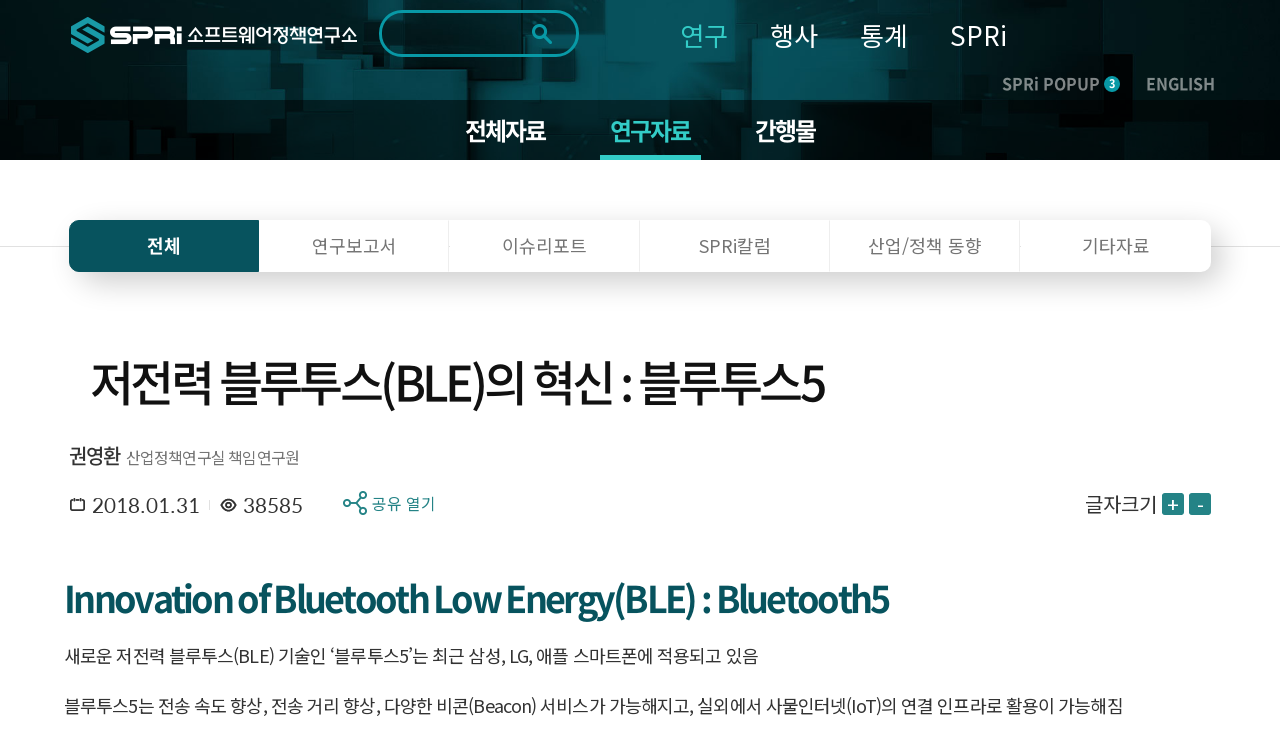

--- FILE ---
content_type: text/html; charset=UTF-8
request_url: https://spri.kr/posts/view/21964?code=data_all&study_type=industry_trend
body_size: 24172
content:
<!DOCTYPE html>
<html lang="ko">

<head>
    <meta charset="utf-8">
    <meta name="google-site-verification" content="eJvhPPCuvIqiUVqpn5NxXyWSTC46fdZ5aOGf3SiQ4j8" />
        <title>
		SPRi - 소프트웨어정책연구소 : 연구자료    </title>
    <meta name="viewport" content="width=device-width, initial-scale=1.0">
<meta http-equiv="X-UA-Compatible" content="IE=edge" />
<meta name="title" content="소프트웨어정책연구소">
<meta name="description" content="소프트웨어정책연구소 - 소프트웨어 중심사회의 Think Tank 국가연구기관">
<meta name="keywords" content="소프트웨어정책연구소,SPRI,국가연구기관,소프트웨어">
<meta property="og:type" content="website">
<meta property="og:title" content="저전력 블루투스(BLE)의 혁신 : 블루투스5 - SPRi">
<meta property="og:description" content="▪ 새로운 저전력 블루투스(BLE) 기술인 ‘블루투스5’는 최근 삼성, LG, 애플 스마트폰에 적용되고 있음
▪ 블루투스5는 전송 속도 향상, 전송 거리 향상, 다양한 비콘(Beacon) 서비스가 가능해지고, 실외에서 사물인터넷(IoT)의 연결 인프라로 활용이 가능해짐
">
<meta property="og:image" content="https://spri.kr/favicon/apple-icon-180x180.png">
<meta property="og:url" content="spri.kr">
<link rel="stylesheet" href="https://cdn.materialdesignicons.com/3.3.92/css/materialdesignicons.min.css" integrity="sha384-Os+gWiwBFn2rYhqRoJXOFRNCL3nosPlBzv17xQ5GWLdCJ4jZK4kw/ORt2fEt5b45" crossorigin="anonymous">
<link rel="stylesheet" href="https://cdn.jsdelivr.net/gh/xpressengine/xeicon@2.3.3/xeicon.min.css" integrity="sha384-OX60W5no62t3a7IWb/778scS02RmUVFiMWgxiaEMwIlqYjLONUVz9xqTGVWlyiFH" crossorigin="anonymous">
<link rel="stylesheet" href="https://fonts.googleapis.com/css?family=Noto+Sans+KR">
<!-- <script src="https://developers.kakao.com/sdk/js/kakao.js"></script> -->
<script src="/spri/js/kakao.js" crossorigin="anonymous"></script>
<!-- Global site tag (gtag.js) - Google Analytics -->
<!--script async src="https://www.googletagmanager.com/gtag/js?id=G-19SWB89037" crossorigin="anonymous"></script-->
<script src="https://developers.kakao.com/sdk/js/kakao.js"></script>
<script src="https://www.googletagmanager.com/gtag/js?id=G-19SWB89037"></script>
<script>
  window.dataLayer = window.dataLayer || [];
  function gtag(){dataLayer.push(arguments);}
  gtag('js', new Date());

  gtag('config', 'G-19SWB89037');
</script>




	<link rel="stylesheet" href="/lib/font-awesome/css/font-awesome.min.css"/>
	<link rel="stylesheet" href="/lib/revolution/css/settings.css"/>
	<link rel="stylesheet" href="/lib/soundmanager2/inlineplayer.css"/>
	<link rel="stylesheet" href="/lib/metismenu/metisMenu.min.css"/>
	<link rel="stylesheet" href="/spri/css/SpoqaHanSans.css"/>
	<link rel="stylesheet" href="/spri/css/NotoSans.css"/>
	<link rel="stylesheet" href="/spri/css/board.css"/>
	<link rel="stylesheet" href="/spri/css/print.css"/>
	<link rel="stylesheet" href="/spri/css/reset.css"/>
	<link rel="stylesheet" href="/spri/css/slick.css"/>
	<link rel="stylesheet" href="/spri/css/slick-theme.css"/>
	<link rel="stylesheet" href="/spri/css/fullpage.css"/>
	<link rel="stylesheet" href="/spri/css/main.css?ver=2"/>
	<link rel="stylesheet" href="/spri/css/main_respond.css?ver=2"/>
	<link rel="stylesheet" href="/spri/css/common.css?ver=2"/>
	<link rel="stylesheet" href="/spri/css/comm_respond.css?ver=2"/>
	<link rel="stylesheet" href="/spri/css/common1.css?ver=2"/>
	<link rel="stylesheet" href="/spri/css/common1_respond.css?ver=2"/>
	<link rel="stylesheet" href="/spri/css/common2.css?ver=3"/>
	<link rel="stylesheet" href="/spri/css/common2_respond.css?ver=2"/>
	<link rel="stylesheet" href="/spri/css/cloud.css?ver=2"/>

	<script src="/spri/js/jquery-1.11.1.min.js"></script>
	<script src="/spri/js/jquery-migrate-1.4.1.min.js"></script>
	<script src="/spri/js/jquery.easing.1.3.js"></script>
	<script src="/spri/js/common.js"></script>
	<script src="/spri/js/fullpage.js"></script>
	<script src="/spri/js/slick.min.js"></script>
	<script src="/spri/js/sub.js"></script>
	<script src="/spri/js/main.js"></script>
	<script src="/spri/js/pdf2.js"></script>
	<script src="/spri/js/cloud.js"></script>
	<script src="/lib/bootstrap/js/bootstrap.min.js"></script>
	<script src="/spri/js/base.js?ver=200527_1"></script>
	<script src="/lib/metismenu/metisMenu.min.js"></script>
	<script src="/lib/revolution/js/jquery.themepunch.tools.min.js"></script>
	<script src="/lib/revolution/js/jquery.themepunch.revolution.min.js"></script>
	<script src="/lib/soundmanager2/soundmanager2-jsmin.js"></script>
	<script src="/lib/soundmanager2/inlineplayer.js"></script>
	<script src="/spri/js/custom.js?ver=1"></script>
	<script src="/spri/js/custom2.js?ver=1"></script>
	<script src="/lib/anyslider/jquery.anyslider.js"></script>
<link rel="apple-touch-icon" sizes="57x57" href="/favicon/apple-icon-57x57.png">
<link rel="apple-touch-icon" sizes="60x60" href="/favicon/apple-icon-60x60.png">
<link rel="apple-touch-icon" sizes="72x72" href="/favicon/apple-icon-72x72.png">
<link rel="apple-touch-icon" sizes="76x76" href="/favicon/apple-icon-76x76.png">
<link rel="apple-touch-icon" sizes="114x114" href="/favicon/apple-icon-114x114.png">
<link rel="apple-touch-icon" sizes="120x120" href="/favicon/apple-icon-120x120.png">
<link rel="apple-touch-icon" sizes="144x144" href="/favicon/apple-icon-144x144.png">
<link rel="apple-touch-icon" sizes="152x152" href="/favicon/apple-icon-152x152.png">
<link rel="apple-touch-icon" sizes="180x180" href="/favicon/apple-icon-180x180.png">
<link rel="icon" type="image/png" sizes="192x192"  href="/favicon/android-icon-192x192.png">
<link rel="icon" type="image/png" sizes="32x32" href="/favicon/favicon-32x32.png">
<link rel="icon" type="image/png" sizes="96x96" href="/favicon/favicon-96x96.png">
<link rel="icon" type="image/png" sizes="16x16" href="/favicon/favicon-16x16.png">
<link rel="manifest" href="/favicon/manifest.json">
<meta name="msapplication-TileColor" content="#ffffff">
<meta name="msapplication-TileImage" content="/ms-icon-144x144.png">
<meta name="theme-color" content="#ffffff">
<meta name="naver-site-verification" content="303eb53021546f512f0931d8086915607662cbec"/>
<meta name="naver-site-verification" content="97e39a7f07f731131d071ecc5fba3d3dc1e52b90"/>

<style>
	#accessibility { position: relative; top: 0; left: 0; right: 0; z-index: 99999; }
	#accessibility li a, #accessibility li a:visited { position: absolute; left: 0px; top: -500px; width: 1px; height: 1px; overflow: hidden; display: block; text-decoration: none; color: #fff; }
	#accessibility li a:active, #accessibility li a:focus { top: 0; width: 100%; padding: 15px 0; height:auto; text-align: center; font-size: 17px; background: #333; }
	/* /spri/plugins/Spri/src/Template/Element/header.ctp */
	.search .form-control::-webkit-input-placeholder { /* Chrome/Opera/Safari */ color: #ddd !important; }
	.search .form-control::-moz-placeholder { /* Firefox 19+ */ color: #ddd !important; }
	.search .form-control:-ms-input-placeholder { /* IE 10+ */ color: #ddd !important; }
	.search .form-control:-moz-placeholder { /* Firefox 18- */ color: #ddd !important; }
	.search .fa-search {color: #ddd !important;}
	
	.anncmtDownload{
	display: block;
    padding: 0 40px 0 100px;
    background-image: url(/spri/images/common/down_view_icon.png);
	background-color: #248386;
    background-position: 40px center;
    background-size: 39px 34px;
    background-repeat: no-repeat;
    font-weight: 500;
    font-size: 24px;
    line-height: 80px;
    color: #ffffff;
	border-radius: 15px;
	width: 100%;
	height:80px;
	text-align:left;
	word-break: keep-all;
	letter-spacing: -0.05em;
}
</style>
<script>
$(document).ready(function(){
	$(".anncmtDownload").click(function(){
		var down_id = $(this).data("down");
		location.href=down_id;
	})	
});
</script>
    
    <!-- echo "===".$nowMenu['id'];exit; 해당메뉴 고유번호-->

    <script>

var url = window.location.href;
if(url.indexOf("/posts/view/") > 0){
    var tit = document.title;
    var urlParams = new URL(location.href).searchParams;
    var board_type = urlParams.get('board_type');
    var page_code = urlParams.get('code');

    console.log(page_code);

    if(board_type == "research"){
        tit = tit + " 연구보고서 - 상세화면";
    }else if(board_type == "issue_reports"){
        tit = tit + " 이슈리포트 - 상세화면";
    }else if(board_type == "column"){
        tit = tit + " SPRi 칼럼 - 상세화면";
    }else if(board_type == "industry_trend"){
        tit = tit + " 산업/정책 동향 - 상세화면";
    }else if(board_type == "ai_brief"){
        tit = tit + " 기타자료 - 상세화면";
    }else{
        tit = tit + "";
    }
    
    if(page_code == "conference" || page_code == "forum" || page_code == "speech" || page_code == "notice" || page_code == "magazine" || 
        page_code == "annual_reports" || page_code == "sw_reports" || page_code == "AI-Brief" || page_code == "archive" || page_code == "issue_reports"){
        tit = tit + " - 상세화면";
    }else{
        tit = tit + "";
    }

    document.title = tit;
}

</script>    

</head>

<body>
    <!-- <span itemscope="" itemtype="http://schema.org/Organization" class="hide">
    <link itemprop="url" href="https://spri.kr">
<a itemprop="sameAs" href="https://blog.naver.com/opencommunity">네이버 연관채널 0</a><a itemprop="sameAs" href="https://www.facebook.com/groups/122992425079035/">네이버 연관채널 1</a><a itemprop="sameAs" href="https://www.youtube.com/user/SPRimedia">네이버 연관채널 2</a></span>
 -->


<ul id="accessibility">
        <li><a href="#page-cont" onclick="document.getElementById('main-content').tabIndex = -1;document.getElementById('main-content').focus();window.scrollTo(0, 260);return false;">본문 바로가기</a></li>
        <li><a href="#gnb" onclick="document.getElementById('menu-container').tabIndex = -1;document.getElementById('menu-container').focus();return false;">주메뉴 바로가기</a></li>
</ul>

<script>
function fn_mainSearch_submit(){
    const checkboxes = document.querySelectorAll('input[name="s_field_type[]"]');
    const anyChecked = Array.from(checkboxes).some(cb => cb.checked);
    const keywordInput = document.getElementById('s_keyword');

	if($("#s_keyword").val() == ""){
		alert("검색어를 입력해 주세요.");
	} else if(!anyChecked) {
		alert("검색 범위를 최소 1개 선택해주세요.");
    } else {
		// $('#main_search').submit();
        const form = document.getElementById('main_search');
        const detailInputs = document.querySelectorAll('#detail_search_panel input');

        // 기존에 복제된 요소 있으면 삭제 (중복 방지)
        form.querySelectorAll('.cloned-input').forEach(e => e.remove());

        keywordInput.disabled = true;
        
        const hiddenKeyword = document.createElement('input');
        hiddenKeyword.type = 'hidden';
        hiddenKeyword.name = 's_keyword';
        hiddenKeyword.value = keywordInput.value;
        hiddenKeyword.classList.add('cloned-input');  // ← 이 줄 추가했음
        form.appendChild(hiddenKeyword);

        // // detail_search_panel의 input들을 복제해서 form에 붙임
        detailInputs.forEach(input => {
            if (input.name && input.name !== 's_keyword') {
                const clone = input.cloneNode(true);
                clone.classList.add('cloned-input');
                if (input.type === 'radio' && !input.checked) return; // 선택 안된 라디오 제외
                form.appendChild(clone);
            }
        });

        form.submit();
	}
}
function fn_mainSearch_submit_m(){

    const checkboxes = document.querySelectorAll('input[name="s_field_type[]"]');
    const anyChecked = Array.from(checkboxes).some(cb => cb.checked);
    const keywordInput = document.getElementById('s_keyword_m');

	if($("#s_keyword_m").val() == ""){
		alert("검색어를 입력해 주세요.");
	} else if(!anyChecked) {
		alert("검색 범위를 최소 1개 선택해주세요.");
    } else {
		// $('#main_search').submit();
        const form = document.getElementById('main_s_field_m');
        const detailInputs = document.querySelectorAll('#detail_search_panel input');

        // 기존에 복제된 요소 있으면 삭제 (중복 방지)
        form.querySelectorAll('.cloned-input').forEach(e => e.remove());

        keywordInput.disabled = true;
        
        const hiddenKeyword = document.createElement('input');
        hiddenKeyword.type = 'hidden';
        hiddenKeyword.name = 's_keyword_m';
        hiddenKeyword.value = keywordInput.value;
        hiddenKeyword.classList.add('cloned-input');
        form.appendChild(hiddenKeyword);

        // // detail_search_panel의 input들을 복제해서 form에 붙임
        detailInputs.forEach(input => {
            if (input.name && input.name !== 's_keyword_m') {
                const clone = input.cloneNode(true);
                clone.classList.add('cloned-input');
                if (input.type === 'radio' && !input.checked) return; // 선택 안된 라디오 제외
                form.appendChild(clone);
            }
        });

		$("#s_keyword_m").val($("#s_keyword_m").val());
		form.submit();
	}

	// if($("#s_keyword_m").val() == ""){
	// 	alert("검색어를 입력해 주세요.");
	// //	$('#main_search_m').submit();
	// } else if($) {

    // } else {
	// 	$("#s_keyword_m").val($("#s_keyword_m").val());
	// 	$('#main_search_m').submit();
	// }
}
</script>

<header>
<div class="header" id="page-header">
	<!-- gnb_header -->
	<div class="gnb_header">
		<div class="container sty2 clearfix">
			<div class="head_box">
				<div class="logo"><h1><a href="/"><img src="/lib/fileman/Uploads/common/logo.png" alt="SPRi 소프트웨어정책연구소"></a></h1> </div>
				<!-- gnb -->
				<div class="inp_box">
				    <form method="get" accept-charset="utf-8" id="main_search" role="form" action="/search/ksearch">                    <label for="s_keyword" style="display:none">검색</label>
                    <!-- <input type="hidden" value=> -->
                    <input type="text" class="inp" name="s_keyword" title="검색키워드" id="s_keyword" tabindex="0" maxlength="70" autocomplete="off" value="">
                    <button type="button" class="search_btn" onclick="fn_mainSearch_submit();" title="통합검색 버튼"></button>
                                                </form>                    <!-- 자동완성 api -->
                    <div class="ark-box" id="ark-box"> </div>
				</div>
                
                <!-- 상세검색 -->
                    <div class="detail_search_panel" id="detail_search_panel">
						<div class="detail_search_content">
							<div class="sch_detail_box">
								<div class="sch_detail">
									<div class="title">검색범위</div>
                                    <div class="select_box">
                                        <label>
                                            <input type="checkbox" id="chk_all" checked> 전체
                                        </label>

                                        <label>
                                            <input type="checkbox" class="chk_item" name="s_field_type[]" value="title"
                                                checked>
                                            제목
                                        </label>

                                        <label>
                                            <input type="checkbox" class="chk_item" name="s_field_type[]" value="content"
                                                checked>
                                            내용
                                        </label>

                                        <label>
                                            <input type="checkbox" class="chk_item" name="s_field_type[]" value="tags"
                                                checked>
                                            태그
                                        </label>

                                        <label>
                                            <input type="checkbox" class="chk_item" name="s_field_type[]" value="file_content"
                                                checked>
                                            첨부파일
                                        </label>
						            </div>
								</div>
								<div class="sch_detail">
									<div class="title">기간</div>
									<div class="radio_box">
										<ul class="list">
											<li>
												<span class="radio_area">
													<input type="radio" class="radio_inp" value="" id="date_type" name="date_type" checked onclick="date_type_btn(this.value);">
													<label for="date_type"><span class="text">전체</span></label>
												</span>
											</li>
											<li>
												<span class="radio_area">
													<input type="radio" class="radio_inp" value="1" id="date_type_1" name="date_type"  onclick="date_type_btn(this.value);">
													<label for="date_type_1"><span class="text">1일</span></label>
												</span>
											</li>
											<li>
												<span class="radio_area">
													<input type="radio" class="radio_inp" value="2" id="date_type_2" name="date_type"  onclick="date_type_btn(this.value);">
													<label for="date_type_2"><span class="text">1주</span></label>
												</span>
											</li>
											<li>
												<span class="radio_area">
													<input type="radio" class="radio_inp" value="3" id="date_type_3" name="date_type"  onclick="date_type_btn(this.value);">
													<label for="date_type_3"><span class="text">1개월</span></label>
												</span>
											</li>
											<li>
												<span class="radio_area">
													<input type="radio" class="radio_inp" value="4" id="date_type_4" name="date_type"  onclick="date_type_btn(this.value);">
													<label for="date_type_4"><span class="text">3개월</span></label>
												</span>
											</li>
											<li>
												<span class="radio_area">
													<input type="radio" class="radio_inp" value="5" id="date_type_5" name="date_type"  onclick="date_type_btn(this.value);">
													<label for="date_type_5"><span class="text">1년</span></label>
												</span>
											</li>
										</ul>
									</div>
								</div>
								<div class="input_box">
									<input type="date" class="sch_inp" max="9999-12-31" name="s_s_day" id="s_s_day" value="">
									<span class="text">~</span>
									<input type="date" class="sch_inp" max="9999-12-31" name="s_e_day" id="s_e_day" value="">
								</div>
                                <div class="detail_search_submit">
                                    <button class="detail_search_submit_btn" onclick="fn_mainSearch_submit()">조회</button>
                                </div>
							</div>
						</div>
					</div>



				<ul id="gnb" class="gnb" style="background-color: transparent;">
            		<li>
            			<a href="/posts?code=data_all&flg=1" class="gnb_on">연구</a>
            			<ul class="sub_gnb">
            				<li>
            					<a href="/posts?code=data_all&flg=1" class="sub2_btn">전체자료</a>
            				</li>
            				<li>
            					<a href="/posts?code=data_all" class="sub2_btn">연구자료</a>
            				</li>
            				<li>
            					<a href="#" class="sub2_btn">간행물</a>
            					<ul class="m_sub2_gnb">
            						<li><a href="/posts?code=magazine">- SW중심사회</a></li>
            						<li><a href="/posts?code=annual_reports">- 산업연간보고서</a></li>
            						<li><a href="/posts?code=sw_reports">- 승인통계보고서</a></li>
            						<li><a href="/posts?code=AI-Brief">- AI 브리프</a></li>
            						<li><a href="/posts?code=archive">- 이전 간행물</a></li>
            					</ul>
            				</li>
            			</ul>
            		</li>
            		<li>
            			<a href="/posts?code=conference&flg=1" class="">행사</a>
            			<ul class="sub_gnb">
            				<li>
            					<a href="/posts?code=conference&flg=1" class="sub2_btn">전체행사</a>
            				</li>
            				<li>
            					<a href="/posts?code=conference" class="sub2_btn">컨퍼런스</a>
            				</li>
            				<li>
            					<a href="/posts?code=forum" class="sub2_btn">포럼</a>
            				</li>
            				<li>
            					<a href="/posts?code=speech" class="sub2_btn">세미나</a>
            				</li>
            			</ul>
            		</li>
            		<li>
            			<a href="https://stat.spri.kr " class="">통계</a>
            			<ul class="sub_gnb">
            				<li>
            					<a href="https://stat.spri.kr/uportal/stat/comBriefStatPage.do" class="sub2_btn">통계서비스</a>
            				</li>
            				<li>
            					<a href="https://stat.spri.kr/uportal/report/statPublicationPage.do" class="sub2_btn">간행물</a>
            				</li>
            				<li>
            					<a href="https://stat.spri.kr/uportal/board/pres/searchBulletinPage.do" class="sub2_btn">정보</a>
            				</li>
            				<li>
            					<a href="https://stat.spri.kr/uportal/board/notice/searchBulletinPage.do" class="sub2_btn">알림</a>
            				</li>
            			</ul>
            		</li>
            		<li>
            			<a href="https://spri.kr/pages/greeting" class="">SPRi</a>
            			<ul class="sub_gnb">
            				<li>
            					<a href="#" class="sub2_btn">소개</a>
            					<ul class="m_sub2_gnb">
            						<li><a href="/changes">- 연혁</a></li>
            						<li><a href="/pages/greeting">- 인사말</a></li>
            						<li><a href="/pages/mission">- 미션+비전</a></li>
            						<li><a href="/pages/ci_info">- CI소개</a></li>
            						<li><a href="/pages/crews">- 조직</a></li>
            						<li><a href="/pages/anouncement">- 경영공시</a></li>
            						<li><a href="/pages/map">- 오시는 길</a></li>
            					</ul>
            				</li>
            				<li>
            					<a href="#" class="sub2_btn">알림</a>
            					<ul class="m_sub2_gnb">
            						<li><a href="/posts?code=notice">- 공지사항</a></li>
            						<li><a href="/pages/media">- 미디어</a></li>
            						<li><a href="/posts?code=open_release">- 정보공개</a></li>
            					</ul>
            				</li>
            			</ul>
            		</li>
                    				</ul>
				<!-- // gnb -->
				<div class="m_box">
					<div class="m_sch_cont">
						<form method="get" accept-charset="utf-8" id="main_s_field_m" role="form" action="/search/ksearch">						<input type="text" class="inp" name="s_keyword_m" title="검색키워드" id="s_keyword_m" tabindex="0" placeholder="검색어를 입력해주세요." maxlength="70">
						</form>					</div>
					<button type="button" class="sch_link_btn sty1"  title="통합검색영역 노출 버튼"><img src="/spri/images/common/sch_link_icon2.png" alt=""></button>
					<button type="button" class="sch_link_btn sty2" onClick="fn_mainSearch_submit_m();"  title="통합검색영역 노출 버튼"><img src="/spri/images/common/sch_link_icon2.png" alt=""></button>
					<button type="button" class="m_gnb_btn" title="전체메뉴 보기 버튼"><img src="/spri/images/common/all_menu_icon.png" alt=""></button>
				</div>
				<div class="com_head_box">
					<a href="#" class="head_pop_btn" onClick="fn_pop_show();">SPRi POPUP<span class="num">3</span></a>
					<a href="/spri/eng_index.html" class="mult_btn">ENGLISH</a>
				</div>
			</div>
		</div>
	</div>
	<!-- // gnb_header -->

	 <!-- m_gnb_wrap -->
    <div class="m_gnb_wrap">
        <!-- m_gnb_top -->
        <div class="m_gnb_top">
            <div class="logo">
		<a href="/">
			<img src="/lib/fileman/Uploads/common/logo.png" alt="SPRi 소프트웨어정책연구소">
		</a>
	</div>
	<div class="m_com_head_box">
		<a href="#" class="head_pop_btn" onClick="fn_pop_show();">SPRi POPUP<span class="num">3</span></a>
		<a href="/spri/eng_index.html" class="eng_link">ENGLISH</a>
	</div>
            <span class="mid_helper"></span>
        </div>
        <!-- // m_gnb_top -->

        <!-- m_gnb 내부 태그는 쿼리로 들어감. -->
        <ul class="m_gnb">

		<!-- li>
			<a href="/participation/conference.html">참여</a>
			<ul class="m_sub_gnb">
				<li><a href="/participation/conference.html">컨퍼런스</a></li>
				<li><a href="/participation/forum.html">포럼</a></li>
				<li><a href="/participation/seminar.html">세미나</a></li>
			</ul>
		</li>
		<li class="none">
			<a href="http://stat.spri.kr" target="_blank">통계</a>
			<ul class="m_sub_gnb">
				<li>
					<a href="http://stat.spri.kr" target="_blank">- 통계</a>
				</li>
			</ul>
		</li>
		<li>
			<a href="/introduce/greet.html">SPRI</a>
			<ul class="m_sub_gnb">
				<li>
					<a href="#" class="sub2_btn">소개</a>
					<ul class="m_sub2_gnb">
						<li><a href="/introduce/greet.html">- 인사말</a></li>
						<li><a href="/introduce/history.html">- 연혁</a></li>
						<li><a href="/introduce/mission_vision.html">- 미션/비전</a></li>
						<li><a href="/introduce/group.html">- 조직</a></li>
						<li><a href="/introduce/manage_disclo.html">- 경영공시</a></li>
						<li><a href="/introduce/way.html">- 오시는 길</a></li>
					</ul>
				</li>
				<li>
					<a href="#" class="sub2_btn">알림</a>
					<ul class="m_sub2_gnb">
						<li><a href="/notice/notice.html">- 공지사항</a></li>
						<li><a href="/notice/media.html">- 미디어</a></li>
						<li><a href="/notice/newsletter.html">- 뉴스레터</a></li>
						<li><a href="/notice/info_public.html">- 정보공개</a></li>
					</ul>
				</li>
			</ul>
		</li -->
	</ul>
        <!-- // m_gnb -->

        <button type="button" class="m_gnb_close"><i class="xi-close"></i><span class="hide">모바일 주 메뉴 닫기</span></button>
    </div>
    <!-- // m_gnb_wrap -->
    <div class="m_gnb_bg"></div>
</div>

</header>

<script>
$(function() {
    $('#floatHeader .gnb').hover(function() {
        $('#floatHeader .sub').show();
        $('#floatHeader .logo-container .search').show();
    });
    $(document).mouseup(function (e)
    {
        var container1 = $('#floatHeader .sub');
        var container2 = $('#floatHeader .logo-container .search');
        if(!container1.is(e.target) && container1.has(e.target).length === 0 && !container2.is(e.target) && container2.has(e.target).length === 0) {
            container1.hide();
            container2.hide();
        }
    });
    $('.btnSearch').on('click',
        function() {
            if($('.mobile_search').css('display') == 'none') {
                $('.mobile_search').css('display', 'block');
                //$('#mobile_search_input').focus();
            } else {
                $('.mobile_search').css('display', 'none');
            }
        }
    );
    $('.search_btn').on('click', function() {
        if($(this).parent().parent().find('input').first().val() == '') {
            //alert('검색어를 입력해주세요');
            $('.mobile_search').css('display', 'none');
            return false;
        } else {
            return true;
        }
    });

window.addEventListener('load', function () {
    $(document).on('click', '.sch_link_btn', function(){
        console.log('누름');
        $(this).closest('.m_box').toggleClass('on');

        if ($(this).hasClass('sty1')) {
            $(this).hide();
            $('.sch_link_btn.sty2').show();
        }
    });
});
    

// $('.sch_link_btn').on('click', function(){
//     console.log('누름')
//     $(this).closest('.m_box').toggleClass('on');
//     if($('.sch_link_btn').hasClass('sty1')){
//         $(this).hide();
//         $('.sch_link_btn.sty2').show();
//     }
// });

// $('.sch_link_btn.sty1').on('click', function() {
//     const box = $(this).closest('.m_box');
//     box.addClass('on');          // 열기
//     $(this).hide();              // sty1 숨기기
//     $('.sch_link_btn.sty2').show();   // sty2 보이기
// });

// $('.sch_link_btn.sty2').on('click', function() {
//     const box = $(this).closest('.m_box');
//     box.removeClass('on');       // 닫기
//     $(this).hide();              // sty2 숨기기
//     $('.sch_link_btn.sty1').show();   // sty1 다시 보이기
// });

});

function fn_pop_show() {
	if($('.main_popup_cont').is(':visible') == true){
		$(".main_popup_cont").hide();
	}else{
		$(".main_popup_cont").show();
		main_pop_slide.slick('setPosition');
		$('html, body').addClass('hidden');
		$('.main_slide_box .slick-active a').focus();
		setCookieMobile("main_popup_cont", "done" , 0);
	}
}

/** 검색엔진 25-10-27 */
document.addEventListener('DOMContentLoaded', function() {
  const btn = document.querySelector('.detail_search_btn');
  const panel = document.querySelector('.detail_search_panel');
    if (btn) {
        btn.addEventListener('click', () => {
            panel.classList.toggle('active');
        });
    }
});

function date_type_btn(obj) {
   var now = new Date();
   var y = now.getFullYear();
   var m = now.getMonth() + 1;
   if(m < 10) {
      m = "0"+m;   
   }
   var d = now.getDate();
   if(d < 10) {
      d = "0"+d;   
   }
   var now_day = y+"-"+m+"-"+d;
   if(obj == "") {
      $('input[name="s_s_day"]').val("");
      $('input[name="s_e_day"]').val("");
   } else if(obj == "1") {
      var s_day = new Date(now.setDate(now.getDate() - 1));
      var s_y = s_day.getFullYear();
      var s_m = s_day.getMonth() + 1;
      if(s_m < 10) {
         s_m = "0"+s_m;   
      }
      var s_d = s_day.getDate();
      if(s_d < 10) {
         s_d = "0"+s_d;   
      }
      var start_day = s_y+"-"+s_m+"-"+s_d;

      $('input[name="s_s_day"]').val(start_day);
      $('input[name="s_e_day"]').val(now_day);
   } else if(obj == "2") {
      var s_day = new Date(now.setDate(now.getDate() - 7));
      var s_y = s_day.getFullYear();
      var s_m = s_day.getMonth() + 1;
      if(s_m < 10) {
         s_m = "0"+s_m;   
      }
      var s_d = s_day.getDate();
      if(s_d < 10) {
         s_d = "0"+s_d;   
      }
      var start_day = s_y+"-"+s_m+"-"+s_d;

      $('input[name="s_s_day"]').val(start_day);
      $('input[name="s_e_day"]').val(now_day);
   } else if(obj == "3") {
      var s_day = new Date(now.setMonth(now.getMonth() - 1));
      var s_y = s_day.getFullYear();
      var s_m = s_day.getMonth() + 1;
      if(s_m < 10) {
         s_m = "0"+s_m;   
      }
      var s_d = s_day.getDate();
      if(s_d < 10) {
         s_d = "0"+s_d;   
      }
      var start_day = s_y+"-"+s_m+"-"+s_d;
      
      $('input[name="s_s_day"]').val(start_day);
      $('input[name="s_e_day"]').val(now_day);
   } else if(obj == "4") {
      var s_day = new Date(now.setMonth(now.getMonth() - 3));
      var s_y = s_day.getFullYear();
      var s_m = s_day.getMonth() + 1;
      if(s_m < 10) {
         s_m = "0"+s_m;   
      }
      var s_d = s_day.getDate();
      if(s_d < 10) {
         s_d = "0"+s_d;   
      }
      var start_day = s_y+"-"+s_m+"-"+s_d;
      
      $('input[name="s_s_day"]').val(start_day);
      $('input[name="s_e_day"]').val(now_day);
   } else if(obj == "5") {
      var s_day = new Date(now.setFullYear(now.getFullYear() - 1));
      var s_y = s_day.getFullYear();
      var s_m = s_day.getMonth() + 1;
      if(s_m < 10) {
         s_m = "0"+s_m;   
      }
      var s_d = s_day.getDate();
      if(s_d < 10) {
         s_d = "0"+s_d;   
      }
      var start_day = s_y+"-"+s_m+"-"+s_d;
      
      $('input[name="s_s_day"]').val(start_day);
      $('input[name="s_e_day"]').val(now_day);
   }
}


const chkAll = document.getElementById('chk_all');
const chkItems = document.querySelectorAll('.chk_item');

// 전체 체크박스 클릭 시 나머지 체크박스 체크/해제
chkAll.addEventListener('change', () => {
    chkItems.forEach(cb => cb.checked = chkAll.checked);
});

// 나머지 체크박스 개별 클릭 시 전체 체크박스 상태 반영
chkItems.forEach(cb => {
    cb.addEventListener('change', () => {
        const allChecked = Array.from(chkItems).every(c => c.checked);
        chkAll.checked = allChecked;
    });
});

document.getElementById('s_keyword').addEventListener('keydown', function(event) {
  if (event.key === 'Enter') {
    event.preventDefault(); // 폼 기본 제출 막기
    fn_mainSearch_submit();
  }
});

document.getElementById('s_keyword_m').addEventListener('keydown', function(event) {
  if (event.key === 'Enter') {
    event.preventDefault(); // 폼 기본 제출 막기
    fn_mainSearch_submit_m();
  }
});

/**자동완성 api */
const searchInput = document.getElementById('s_keyword');
const arkBox = document.getElementById('ark-box');
const searchForm = document.getElementById('main_search');
let debounceTimer;
let selectedIndex = -1;

searchInput.addEventListener('input', function() {
    const keyword = this.value.trim();
    clearTimeout(debounceTimer);
    selectedIndex = -1;

    if (keyword.length < 1) {
        arkBox.style.display = 'none';
        return;
    }

    debounceTimer = setTimeout(() => {
        fetchAutoComplete(keyword);
    }, 300);
});

async function fetchAutoComplete(keyword) {
    try {
        
        const url = '/search/autocomplete?keyword=' + encodeURIComponent(keyword);
        console.log("실행 URL:", url);

        const response = await fetch(url);
        console.log("응답 상태:", response.status);

        if (!response.ok) {
            throw new Error(`HTTP ${response.status} - ${response.statusText}`);
        }

        const result = await response.json();
        console.log("응답 JSON:", result);

        // div 선택
        const box = document.getElementById('ark-box');

        // 기존 내용 초기화
        box.innerHTML = '';

        if (result.success && Array.isArray(result.data) && result.data.length > 0) {
            box.style.display = 'block';
            // ul 엘리먼트 생성
            const ul = document.createElement('ul');
            ul.classList.add('ark-list');
            const url = '/search/ksearch?&s_field_type%5B0%5D=title&s_field_type%5B1%5D=content&s_field_type%5B2%5D=tags&s_field_type%5B3%5D=file_content&date_type=&s_s_day=&s_e_day=';

            // 각 항목 추가
            result.data.forEach(item => {
                const li = document.createElement('li');
                li.classList.add('ark-item');

                const a = document.createElement('a');
                a.href = url + '&s_keyword=' + encodeURIComponent(item.keyword);
                a.innerHTML = item.hkeyword ?? item.keyword;
                li.appendChild(a);
                ul.appendChild(li);
            });

            // 완성된 목록을 box 안에 추가
            box.appendChild(ul);

        } else {
            box.style.display = 'none';
        }

    } catch (error) {
        console.error('Error fetching suggestions:');
        suggestions = [];
        box.style.display = 'none';
    }
}

document.addEventListener('mousedown', function(e) {
    if (!arkBox.contains(e.target) && e.target !== searchInput) {
        arkBox.style.display = 'none';
    }
});

</script>
    <div class="sub_top_cont" id="page-cont">
        <!--div class="sub_val_box">
            <div class="inner_box">
                <div class="container">
                    <div class="title">연구</div>
                    <div class="text">RESEARCH</div>
                </div>
            </div>
        </div-->

	
        <div class="view_link_box">
            <div class="container">
                <div class="view_list_area">
                    <ul class="list">
                        <li class=""><a href="/posts?code=data_all&flg=1" title="">전체자료</a></li><li class="active"><a href="/posts?code=data_all" title="선택됨">연구자료</a></li><li class=""><a href="/posts?code=magazine" title="">간행물</a></li>                    </ul>
                    <!--div class="m_slt_cont">
					<div class="slt_tit">연구자료</div>
					<div class="slt_menu_list">
						<ul class="list">
<li><a href="/posts?code=data_all&flg=1">전체자료</a></li><li><a href="/posts?code=data_all">연구자료</a></li><li><a href="/posts?code=magazine">간행물</a></li>						</ul>
					</div>
				</div-->
                </div>
            </div>
        </div>
    </div>
    <h3 class="blind">연구자료</h3>
    <!--div class="sub_tit">
        <div class="main_title">연구자료</div>
    </div-->


    

        <div class="view_tab_box m_slt_cont">
        <div class="container" id="tab_list">
            <ul class="tab_list sty2">
                                
		
		
		
		<li class="active">
			<a class="box" href="/posts?data_page=1&code=data_all&study_type=&board_type="   title="선택됨">
				<div class="inner_box">
					<div class="text">전체</div>
				</div>
			</a>
		</li>
                <li class="">
					<a class="box" href="/posts?data_page=1&code=data_all&study_type=&board_type=research"  title=""><div class="inner_box"><div class="text">연구보고서</div></div></a>
				</li>
                <li class="">
					<a class="box" href="/posts?data_page=1&code=data_all&study_type=&board_type=issue_reports"  title=""><div class="inner_box"><div class="text">이슈리포트</div></div></a>
				</li><li class="" >
					<a class="box" href="/posts?data_page=1&code=data_all&study_type=&board_type=column"  title=""><div class="inner_box"><div class="text">SPRi칼럼</div></div></a>
				</li>
                <li class="" >
					<a class="box" href="/posts?data_page=1&code=data_all&study_type=&board_type=industry_trend"  title=""><div class="inner_box"><div class="text">산업/정책 <br class="tab_br">동향</div></div></a>
				</li>
                <li class="">
					<a class="box" href="/posts?data_page=1&code=data_all&study_type=&board_type=ai_brief"  title=""><div class="inner_box"><div class="text">기타자료</div></div></a>
				</li>

                <!-- <li class=""><a class="box" href="/posts?data_page=1&code=data_all&study_type=&board_type=insight"><div class="inner_box"><div class="text">인사이트<br class="tab_br">리포트</div></div></a></li> -->
                <!--<li class=""><a class="box" href="/posts?data_page=1&code=data_all&study_type=&board_type=annual_reports"><div class="inner_box"><div class="text">산업연간<br class="tab_br">보고서</div></div></a></li>-->
                
                <!-- li class=""><a class="box" href="/posts?data_page=1&code=data_all&study_type=&board_type=information"><div class="inner_box"><div class="text">정보 <br class="tab_br">및 자료</div></div></a></li>
                <li class=""><a class="box" href="/posts?data_page=1&code=data_all&study_type=&board_type=issue_issue"><div class="inner_box"><div class="text">이슈 <br class="tab_br">및 쟁점</div></div></a></li>
                <li class=""><a class="box" href="/posts?data_page=1&code=data_all&study_type=&board_type=interview"><div class="inner_box"><div class="text">인터뷰</div></div></a></li -->





            </ul>
            <!-- 2021-07-29 모바일 메뉴 셀릭트 -->
            <div class="m_slt_cont">
                <div class="slt_tit">전체</div>
                <div class="slt_menu_list">
                    <ul class="list">
                        <li><a href="/posts?data_page=1&code=data_all&study_type=&board_type=">전체</a></li>
                        <li><a href="/posts?data_page=1&code=data_all&study_type=&board_type=research">연구보고서</a></li>
                        <li><a href="/posts?data_page=1&code=data_all&study_type=&board_type=issue_reports">이슈리포트</a></li>
                        <!-- <li><a href="/posts?data_page=1&code=data_all&study_type=&board_type=insight">인사이트리포트</a></li> -->
                        <!-- <li><a href="/posts?data_page=1&code=data_all&study_type=&board_type=annual_reports">산업연간보고서</a></li>-->
                        <li><a href="/posts?data_page=1&code=data_all&study_type=&board_type=column">SPRi칼럼</a></li>
                        <li><a href="/posts?data_page=1&code=data_all&study_type=&board_type=industry_trend">산업/정책 동향</a></li>
                        <li><a href="/posts?data_page=1&code=data_all&study_type=&board_type=ai_brief">기타자료</a></li>
                        <!-- li><a href="/posts?data_page=1&code=data_all&study_type=&board_type=information">정보 및 자료</a></li>
                        <li><a href="/posts?data_page=1&code=data_all&study_type=&board_type=issue_issue">이슈 및 쟁점</a></li>
                        <li><a href="/posts?data_page=1&code=data_all&study_type=&board_type=interview">인터뷰</a></li -->
                    </ul>
                </div>
            </div>
        </div>
    </div>
    

    <div class="wrapper">
        <div id="real_contents" class="contents">
            <div class="sub_cont">
                   <div style="display: none">blog</div>
				<div class="com_list_view_cont">
                    					<div class="view_top_box">
						<div class="container">
							
							<div class="title_area">
								<div class="mark_list_area">
										<ul class="list">
											<!--<li class="bg_c1"><span class="text">산업/정책 동향</span></li>-->
																				</ul>
										<ul class="list">
																					</ul>
									</div>
							<h3 class="title">
								
                            저전력 블루투스(BLE)의 혁신 : 블루투스5                            </h3>
			    </div>
							<div class="info_list_area">
								<ul class="list">




                           <li>


			   <!-- <a href="#" class="tit">권영환</a>산업정책연구실 책임연구원 -->

								   <a href="/search/result?s_authors=권영환" class="tit">권영환</a>산업정책연구실 책임연구원
			   </li>



                                    <!-- 기존틀을 위에 li > span 개별로 뿌려져야합니다. 
                                    
                                        <p class="name"><span class="fa fa-user" aria-hidden="true"></span><span class="sr-only">저작자</span><a href="/search/result?s_authors=권영환" class="btn btn-xs btn-default" title="권영환 연구성과 검색">권영환</a> </p>
                                                                            -->
								</ul>
							</div>
							<div class="data sty2"><span class="hide">날짜</span>2018.01.31</div>
							<div class="data sty3"><span class="hide">조회수</span>38585</div>
							<div class="etc_btn_box">


								<button type="button" class="sns_btn" aria-expanded="false" aria-controls="sharePanel">
								    <img src="/spri/images/common/sns_icon.png" alt="">
								    <span class="text">공유 열기</span>
								</button>
								<div id="shareList" class="etc_btn_box" hidden>
								   
<div class="social-link">
    <ul>
                	<li>
        		<span class="naver"><a href="http://share.naver.com/web/shareView.nhn?url=spri.kr%2Fposts%2Fview%2F21964%3Fcode%3Ddata_all%26study_type%3Dindustry_trend&title=%EC%A0%80%EC%A0%84%EB%A0%A5+%EB%B8%94%EB%A3%A8%ED%88%AC%EC%8A%A4%28BLE%29%EC%9D%98+%ED%98%81%EC%8B%A0+%3A+%EB%B8%94%EB%A3%A8%ED%88%AC%EC%8A%A45" target="_blank"  title="새 창에서 네이버 공유 연결"><img src="/lib/mthumb.php?src=/images/social_icons/naver_icon.jpg&amp;w=&amp;h=30" alt="새 창에서 네이버 공유 연결"/></a></span>
        	</li>

        	<li>
        		<span class="facebook"><a href="https://www.facebook.com/sharer/sharer.php?u=spri.kr%2Fposts%2Fview%2F21964%3Fcode%3Ddata_all%26study_type%3Dindustry_trend" target="_blank"  title="새 창에서 페이스북 공유 연결"><img src="/lib/mthumb.php?src=/images/social_icons/face_book_icon.jpg&amp;w=&amp;h=30" alt="새 창에서 페이스북 공유 연결"/></a></span>
        	</li>

        	<li>
        		<span class="twitter"><a href="http://twitter.com/home?status=%EC%A0%80%EC%A0%84%EB%A0%A5+%EB%B8%94%EB%A3%A8%ED%88%AC%EC%8A%A4%28BLE%29%EC%9D%98+%ED%98%81%EC%8B%A0+%3A+%EB%B8%94%EB%A3%A8%ED%88%AC%EC%8A%A45+spri.kr%2Fposts%2Fview%2F21964%3Fcode%3Ddata_all%26study_type%3Dindustry_trend" target="_blank"  title="새 창에서 트위터 피드 연동"><img src="/lib/mthumb.php?src=/images/social_icons/twitter_icon.gif&amp;w=&amp;h=30" alt="새 창에서 트위터 피드 연동"/></a></span>
        	</li>

        	<!--li>
        		<span><a href="http://share.naver.com/web/shareView.nhn?url=spri.kr%2Fposts%2Fview%2F21964%3Fcode%3Ddata_all%26study_type%3Dindustry_trend&title=%EC%A0%80%EC%A0%84%EB%A0%A5+%EB%B8%94%EB%A3%A8%ED%88%AC%EC%8A%A4%28BLE%29%EC%9D%98+%ED%98%81%EC%8B%A0+%3A+%EB%B8%94%EB%A3%A8%ED%88%AC%EC%8A%A45" target="_blank"><img src="/lib/mthumb.php?src=/images/social_icons/insta_icon.jpg&amp;w=&amp;h=30" alt="새 창에서 인스타그램 공유 연결"/></a></span>
        	</li-->

        	<li class="kakao">
        		<span><a href="javascript:void(0)" onclick="javascript:kakaoShare();" title="새 창에서 카카오톡 공유 연결"><img src="/lib/mthumb.php?src=/images/social_icons/kakao_icon.jpg&amp;w=&amp;h=30" alt="새 창에서 카카오톡 공유 연결"/></a></span>
        	</li>
		
        	<li>
        		<span class="naver"><a href="http://band.us/plugin/share?body=spri.kr%2Fposts%2Fview%2F21964%3Fcode%3Ddata_all%26study_type%3Dindustry_trend&title=%EC%A0%80%EC%A0%84%EB%A0%A5+%EB%B8%94%EB%A3%A8%ED%88%AC%EC%8A%A4%28BLE%29%EC%9D%98+%ED%98%81%EC%8B%A0+%3A+%EB%B8%94%EB%A3%A8%ED%88%AC%EC%8A%A45" target="_blank"  title="새 창에서 네이버 밴드 공유 연결"><img src="/lib/mthumb.php?src=/images/social_icons/blog_icon.jpg&amp;w=&amp;h=30" alt="새 창에서 네이버 밴드 공유 연결"/></a></span>
        	</li>
		
        	<li>
        		<span><a href="https://telegram.me/share/url?url=spri.kr%2Fposts%2Fview%2F21964%3Fcode%3Ddata_all%26study_type%3Dindustry_trend" target="_blank"  title="새 창에서 텔레그램 공유 연결"><img src="/lib/mthumb.php?src=/images/social_icons/twitter_icon.jpg&amp;w=&amp;h=30" alt="새 창에서 텔레그램 공유 연결"/></a></span>
        	</li>

		<li>
        		<span><a href="#none" onclick="copyCurrentPageUrl();" title="주소 복사"><img src="/spri/images/common/copy_link_icon.png" alt="주소 복사"></a></span>
        	</li>
    </ul>
</div>

<!-- kakao sdk 호출 -->



<script type="text/javascript">
function copyCurrentPageUrl() {
    // 현재 페이지의 URL을 가져오기
    var currentPageUrl = window.location.href;

    // 클립보드에 URL 복사
    navigator.clipboard.writeText(currentPageUrl).then(function() {
        alert("현재 페이지 링크가 복사되었습니다.");
    }).catch(function(err) {
        console.error('클립보드 복사 실패: ', err);
    });
}

  // SDK를 초기화 합니다. 사용할 앱의 JavaScript 키를 설정해 주세요.
  Kakao.init('43f5941a1177b935df56e81aa78ef9a9');

  // SDK 초기화 여부를 판단합니다.
  console.log(Kakao.isInitialized());

  function kakaoShare() {
    Kakao.Link.sendDefault({
      objectType: 'feed',
      content: {
        title: '저전력 블루투스(BLE)의 혁신 : 블루투스5',
        description: '소프트웨어정책연구소 - 소프트웨어 중심사회의 Think Tank 국가연구기관',
        imageUrl: 'https://spri.kr/favicon/apple-icon-180x180.png',
        link: {
          mobileWebUrl: 'http://spri.kr/posts/view/21964?code=data_all&study_type=industry_trend',
          webUrl: 'http://spri.kr/posts/view/21964?code=data_all&study_type=industry_trend',
        },
      }
   
    })
  }
</script>

                                </div>
							</div>
							<div class="ft_box">
								<span class="tit">글자크기</span>
								<button type="button" class="ft_btn ft_plus">+ <span class="hide">글자크기 크게</span></button>
								<button type="button" class="ft_btn ft_down">- <span class="hide">글자크기 작게</span></button>
							</div>
						</div>
					</div>
					<!--
					상세페이지 요약문,목차 내용으로 나뉠때 탭기능 추가 -->
					
					<div class="view_cont_box">
						<div class="container">
                            <!--  tab 기능이 있을경우 edit_cont를 tab_cont 한번 감싸줘야합니다. id값에 tab_1 ~ 탭이 있을경우 숫자증가 -->
                            <div class="edit_cont">
                                <div class="com_list_area">
    <ul class="list">
        <li>
            <div class="box">
               	<div class="title">Innovation of Bluetooth Low Energy(BLE) : Bluetooth5</div>
                <div class="info_list_area">
                    <ul class="list mt">
                    	<li>새로운 저전력 블루투스(BLE) 기술인 ‘블루투스5’는 최근 삼성, LG, 애플 스마트폰에 적용되고 있음</li>
                    	<li>블루투스5는 전송 속도 향상, 전송 거리 향상, 다양한 비콘(Beacon) 서비스가 가능해지고, 실외에서 사물인터넷(IoT)의 연결 인프라로 활용이 가능해짐</li>
                    	<li>Bluetooth5, the New Bluetooth Low Energy (BLE) technology, has been recently adopted in the smartphones by Samsung, LG, and Apple.</li>
                    	<li>Bluetooth5 improves transmission speed and distance, and enables various Beacon services, therefore it can be used as an IoT outdoors connection infrastructure.</li>
                    </ul>
                </div>
            </div>
        </li>
        <li>
            <div class="box">
               	<div class="title">블루투스 현황</div>
                <div class="info_list_area">
                    <ul class="list mt">
                    	<li class="ft_c">블루투스 발전</li>
                    	<li>(탄생) 블루투스는 1998년 에릭슨, 인텔, IBM, 노키아, 도시바 등 5개 회사들이 모여 블루투스 SIG(Special Interest Group, http://www.bluetooth.com)를 만들면서 시작되었음</li>
                    	<li>* 블루투스의 주요 역사를 <그림 1>에서 볼 수 있음</li>
                    	<li>(주 활용 분야) 근거리 무선 통신 기술의 일종으로 기존 유선 연결을 무선 연결로 바꾸기 위해서 탄생하였고 세계 각국의 운전 중 전화기 사용 규제를 피하기 위한 핸즈프리 기능이 구현된 제품들(핸드폰, 무선 헤드셋, 차량용 핸즈프리 등)을 통해 퍼졌으며 이후 무선 기술을 활용한 헤드셋/스피커 제품 등이 주요 제품들이 되었음</li>
                    	<li>
												<div class="img_box"><img alt="<그림 1> 블루투스 주요 역사" src="/webroot/lib/fileman/Uploads/post_images/2018_02/sw201801_32p_01.jpg" ></div>
											</li>
                    	<li>(저전력 블루투스) 2010년 블루투스 v4.0이 출시되고 핏빗 울트라(Fitbit Ultra), 조본업(Jawbone Up) 등의 웨어러블 기기들의 등장과 맞물려 근거리 저전력 무선 통신의 주요 기술이 되었으며 최근 비콘(Beacon) 제품의 폭발적 증가로 인하여 스마트 홈, 스마트 빌딩 등 IoT 서비스 구현에 있어서 중요 기술로 인식되고 있음</li>
											<li class="ft_c">새로운 기술, 블루투스5</li>
											<li>(새로운 표준) 블루투스 SIG에서는 2016년 12월 새로운 블루투스 표준, 블루투스5 (Bluetooth v5.0)를 공식 표준으로 지정하였으며 블루투스5는 기존 저전력 블루투스보다 전송거리는 4배, 전송 속도는 2배, 방송(Broadcast) 데이터 용량은 8배 향상됨<sup>1</sup></li>
											<li>(제품 현황) 2017년에 삼성 갤럭시 S8과 노트8, LG V30, 애플 아이폰8과 같은 고급 스마트폰 제품들에 블루투스5 기술이 이미 적용되었기 때문에 핸드폰 액세서리 업체들이 블루투스5 기술을 활용한 제품 제작이 가능하게 되었음</li>
											<li>(특징) 블루투스5는 기존 저전력 블루투스(BLE) 기술의 단점인 낮은 전송 속도, 짧은 전송 거리, 적은 방송 데이터 용량을 극복하기 위해 개발되었으며 기술적인 핵심 변화는 비콘(Beacon)의 성능 향상과 더불어 멀티캐스트 전송을 위한 표준 기술이 적용된 새로운 저전력 블루투스 기술임</li>
											<li>(전망) 블루투스5를 적용한 제품들은 스마트폰을 제외하면 아직은 많지 않으나 Beacon Pro2와 같이 블루투스5의 개선된 기능을 활용할 수 있는 블루투스 비콘 제품들을 시작으로 점차 시장을 확대할 것으로 예상됨</li>
                    </ul>
                </div>
            </div>
        </li>
        <li>
            <div class="box">
               	<div class="title">블루투스5의 주요 기능 소개<sup>3</sup></div>
                <div class="info_list_area">
                    <ul class="list mt">
                    	<li class="ft_c">고속 전송 기술</li>
                    	<li>(목적) 저전력 블루투스의 낮은 전송속도(1Mbps)로 인한 낮은 데이터 전송률(약 300kbps) 문제 해결 및 기기의 전력 효율을 개선하기 위해 개발되었음</li>
                    	<li>(해결 방안) <그림 2>와 같이 일차적으로 v4.2 표준에서 저전력 블루투스의 패킷의 데이터 길이를 늘리고 v5.0 표준에서 전송 속도를 올려서 실질 데이터 전송률을 높였음</li>
                    	<li>(데이터 길이) v4.2 표준에서 기존 저전력 블루투스(~v4.1)의 링크 계층 패킷의 데이터 길이를 39바이트에서 257바이트로 증가시켰으며 연결하고자 하는 두 기기가 서로 협상을 통해 데이터 길이를 결정하게 하여 선택적으로 사용할 수 있음</li>
                    	<li>(전송 속도) v5.0 표준에서 기존 저전력 블루투스(~v4.2)의 전송 속도인 1Mbps를 2Mbps로 증가시켰으며 이 역시 연결하고자 하는 두 기기가 협상을 통해 전송 속도를 결정할 수 있도록 표준 설계함</li>
                    	<li>
												<div class="img_box"><img alt="<그림 2> 블루투스5에서의 고속 전송 기술" src="/webroot/lib/fileman/Uploads/post_images/2018_02/sw201801_33p_01.jpg" ></div>
											</li>
                    	<li>(효과) 블루투스5는 저전력 블루투스를 활용하여 실질적인 데이터 전송률이 1Mbps 이상이 가능하기에 이를 이용한 추가 서비스 제공 및 전력 소모 개선이 가능함</li>
                    	<li>(차세대 오디오) 기존 저전력 블루투스의 낮은 대역폭으로 인하여 음악 전송 품질 확보의 어려움이 있었으나 향후 표준화 예정인 차세대 저전력 블루투스 오디오 표준을 위한 근간을 마련함</li>
                    	<li>(파일형 데이터) 기존 저전력 블루투스의 경우 낮은 데이터 전송률로 인하여 파일 형태의 많은 양의 데이터(누적 신체 측정 자료, 내비게이션 경로 목록, 사진 등) 전송에 많은 시간과 이로 인한 배터리 소모가 많았으나 전송 시간 단축과 함께 배터리 소모를 감소시킬 수 있음</li>
                    	<li>(단점) 만약 데이터 전송률을 높이기 위해 전송 속도를 높인 새로운 표준(2Mbps 기능을 사용할 경우)을 사용할 경우 데이터 간섭 현상의 심화로 인하여 안정적인 연결이 가능한 범위가 좁아지게 되어 있음</li>
                    	<li class="ft_c">긴 거리 전송 기술</li>
                    	<li>(목적) 저전력 블루투스의 전송거리 제약(약 10미터 이내) 문제를 해결하여 최소 수십 미터에서 최대 수백 미터 전송 가능한 저전력 블루투스 기술을 개발함</li>
                    	<li>(해결 방안) <그림 3>과 같이 일차적으로 기존 저전력 블루투스(~v4.2)의 최대 송신 전력을 향상했으며 FEC(Forward Error Correction) 기술을 도입하여 무선 간섭에 강한 새로운 저전력 블루투스 기술 개발함</li>
                    	<li>기존 저전력 블루투스(~v4.2)의 최대 전송 전력이 10mW이었으나 블루투스5에서는 이를 100mW로 개선하여 WiFi 및 다른 2.4G 대역의 무선 기술과의 간섭에 더욱 강하게 동작할 수 있게 개선함</li>
                    	<li>블루투스5에서는 FEC를 적용하여 실질 전송 속도를 500kbps 또는 125kbps로 낮추어 전송하게 하여 무선 간섭에 더욱 강하게 동작하게 하여 전송 거리를 증가시킴</li>
											<li>
												<div class="img_box"><img alt="<그림 3> 블루투스5에서의 긴 거리 전송 기술" src="/webroot/lib/fileman/Uploads/post_images/2018_02/sw201801_34p_01.jpg" ></div>
											</li>
											<li>(효과) 기존 블루투스의 경우 PAN(Personal Area Network) 또는 실내에서 사용되어야 한다는 암묵적인 인식이 있었으나 블루투스5 표준에서 저전력 블루투스의 전송 거리를 최대 수백 미터로 늘렸기 때문에 향후 야외 환경에서도 블루투스 기술의 활용이 가능해짐</li>
											<li>(실증) 주요 저전력 블루투스 칩업체인 노르딕(Nordic Semi)에서는 긴 거리 전송이 가능한 블루투스5 기술을 이용하여 야외에서 드론 조정을 성공하여 블루투스5에서의 긴 거리 전송 기능을 실제로 증명함<sup>4</sup></li>
											<li>(단점) 만약 데이터 전송 거리를 높이기 위해 블루투스5의 새로운 기술을 사용할 경우 무선 간섭에 대해 강하게 동작하지만 실질적인 데이터 전송률이 떨어지거나(실질 전송 속도를 500kbps 또는 125kbps 사용하기 때문) 사용 전력 증가 이슈가 발생할 수 있음</li>
											<li class="ft_c">Advertising 기능 개선 기술</li>
											<li>(목적) 비콘에서 많이 활용되는 브로드캐스트 전송에서 이용되는 Advertising 기능을 혁신적으로 개선하여 다수의 기기들에게 동시에 안정적인 데이터 전송이 가능하도록 저전력 블루투스 기술 개발</li>
											<li>(해결 방안) <그림 4>와 같이 v4.2 표준에서 변경된 링크 계층의 확장된 패킷 데이터 길이를 Advertising 채널에도 적용하고 다양한 Advertising 패킷 유형들을 추가하여 새로운 방식의 데이터 전송을 가능하게 변경</li>
											<li>(데이터 길이) v4.2 표준의 고속 전송 기술에 적용된 링크 계층 패킷의 데이터 길이 257바이트(Advertising 해더 2바이트 포함)를 Advertising 패킷에도 적용하기 위하여 Advertising 패킷 해더의 데이터 길이 필드를 기존 6비트에서 8비트로 확장</li>
											<li>(새로운 방식) 블루투스5에서는 Advertising 채널을 활용한 브로드캐스팅 전송 시 긴 Advertising 패킷 전송과 여러 패킷들을 사슬처럼 연결되게 전송하기 위해 8가지의 Advertising 패킷 포맷들을 새로이 정의</li>
											<li>
												<div class="img_box"><img alt="<그림 4> 블루투스5에서의 Advertising 기술의 변화" src="/webroot/lib/fileman/Uploads/post_images/2018_02/sw201801_35p_01.jpg"></div>
											</li>
											<li>(효과) Advertising에서의 다양한 동작들이 가능해지고 새로운 사용 예가 추가됨</li>
											<li>(비콘 기능) 기존 비콘 기능에서 제공하던 데이터 양이 한정적이었으나 한 패킷에서 255바이트(해더 2바이트 제외)까지 전송 가능하고 데이터 전송을 사슬처럼 연결하는 방법(Chaining)을 이용할 경우 전송할 수 있는 데이터 양은 이론상 제약이 없음</li>
											<li>(간섭 저하) 저전력 블루투스를 활용한 많은 비콘 기기들로 인한 Advertising 채널에서의 간섭 이슈를 해결하기 위해 실 데이터 전송은 데이터 채널로 전송이 가능해짐</li>
											<li>(차세대 오디오) 향후 나올 예정인 블루투스 핵심 표준(Bluetooth Core Specification)에서는 차세대 오디오 기능에서 새로운 Advertising 채널을 활용한 오디오 브로드캐스팅 및 멀티캐스팅 기법을 제공할 예정</li>
											<li>(단점) 블루투스5에서 가장 큰 변화가 이루어진 부분이 바로 Advertising 기능 개선 기술이며 이에 따라 저전력 블루투스의 장점 중 하나였던 단순함이 약화되고 복잡한 동작에 따른 고려사항과 구현 난이도가 증가함</li>
                    </ul>
                </div>
            </div>
        </li>
        <li>
            <div class="box">
               	<div class="title">블루투스5 활용 방안들</div>
                <div class="info_list_area">
                    <ul class="list mt">
                    	<li class="ft_c">비콘(Beacon) 기능 개선</li>
                    	<li>(현황) 블루투스의 Advertising 기능을 활용하는 비콘은 2013년 애플의 개발자 컨퍼런스에서 저전력 블루투스의 브로드캐스트 기능을 활용한 iBeacon이라는 서비스로 처음 공개하였음</li>
                    	<li>(동작) 비콘 동작은 <그림 5>와 같이 ① 비콘 기기에서 블루투스 브로드캐스트 기능을 활용하여 비콘 메시지(e.g. ID)를 브로드캐스팅하고 ② 스마트폰의 앱에서 해당 비콘 메시지를 해석하여 ③ 클라우드상의 비콘 서비스 서버에게 상세 정보를 요청하면 ④ 스마트폰이 비콘 서비스 서버로부터 정보를 받아 사용자에게 정보 제공</li>
                    	<li>
												<div class="img_box"><img alt="<그림 5> 비콘 서비스의 동작 개요" src="/webroot/lib/fileman/Uploads/post_images/2018_02/sw201801_36p_01.jpg" ></div>
											</li>
                    	<li>(활용) 구글 안드로이드 기반 스마트폰에서도 지원하고 있으며 상점에서의 상품 및 마케팅 정보뿐만 아니라 공항에서의 게이트 변경, 박물관에서 전시품 정보, 및 운동 경기장에서 위치 정보 제공 등 다양한 분야에서 활발하게 활용되고 있음<sup>5</sup></li>
                    	<li>(블루투스5 활용) 블루투스5의 Advertising 기능을 적용할 경우 긴 데이터를 가진 비콘 서비스가 가능해지며 긴 거리 전송 기술과 결합할 경우 더욱 넓은 범위에서의 안내 서비스가 가능해짐</li>
                    	<li>(단독서비스) 기존 저전력 블루투스의 37바이트의 정보량보다 많은 데이터 전송이 가능해지기 때문에 상황에 따라 클라우드 연계 없이 블루투스5의 Advertising을 활용한 독자적으로 알림 서비스 제공 등 활용 폭 증가</li>
                    	<li>(긴 거리 전송) 기존 저전력 블루투스보다 4배의 거리에 브로드캐스팅이 가능하기에 보다 넓은 지역에 데이터를 보낼 수 있기 때문에 <그림 6>과 같이 기존보다 적은 수의 비콘 으로 서비스 가능</li>
                    	<li>
												<div class="img_box"><img alt="<그림 6> 블루투스5를 활용한 비컨 서비스 변화 예" src="/webroot/lib/fileman/Uploads/post_images/2018_02/sw201801_37p_01.jpg"></div>
											</li>
                    	<li class="ft_c">스마트 홈 연결 개선</li>
                    	<li>(현황) 저전력 블루투스를 활용한 다양한 센서 제품들이 출시되었으나 대부분 PAN의 영역에서 스마트폰과 연동하기 위한 제품들이 다수이며 가정 내에서 스마트홈 서비스를 위한 센서 제품들의 시장은 활성화되지 못하고 있음</li>
                    	<li>(낮은 송신 전력) 기존의 저전력 블루투스의 경우 WiFi 대비 상대적으로 낮은 송신 전력 (v4.2 표준의 BLE 경우 10mW)으로 인하여 그림 7의 (a)와 같이 전송거리의 제약으로 가정 내의 스마트홈 센서들을 연결하기 위한 기술로 활용되기에 제약사항이 있음</li>
                    	<li>(블루투스5 활용) 블루투스5의 긴 거리 전송을 활용할 경우 저전력 블루투스 대비 4배의 전송 거리를 가지기 때문에 가정 내의 전송 거리 확장으로 블루투스 Mesh6 기술이 보편화되기 전까지는 유익하게 활용 가능</li>
                    	<li>(전등 제어) 기존 저전력 블루투스보다 넓은 범위의 연결성을 제공하고 이미 2017년도에 출시한 여러 최신 스마트폰들에 적용되었기 때문에 전등 제어와 같은 초기 스마트홈 서비스를 효율적으로 제공 가능</li>
                    	<li>(한계점) 아파트 형태의 주거 유형을 가지는 한국에서는 건물 구조로 인한 무선 전파 세기의 감쇠가 크기 때문에 <그림 7>의 (b)와 같이 기존 저전력 블루투스보다 넓은 범위의 전송 거리를 가지게 되지만 가정 내의 모든 센서들을 연동하기 위한 연결 범위 제공은 어려움</li>
                    	<li>(Mesh의 중간 단계) 블루투스5를 활용하여 집안의 모든 범위를 연결하기 어렵지만 기존 저전력 블루투스보다 우수한 연결 안정성을 보여주기 때문에 블루투스 Mesh로 전환하기 위한 중간 단계 기술로서 활용 가치가 있으며 가정 내의 다수의 전구들이 교체되었을 경우 <그림 7>의 (c)와 같이 바로 블루투스 Mesh 인프라로 전환이 가능해짐</li>
											<li>
												<div class="img_box"><img alt="<그림 7> 저전력 블루투스 기술에 따른 전송 거리" src="/webroot/lib/fileman/Uploads/post_images/2018_02/sw201801_38p_01.jpg" ></div>
											</li>
											<li class="ft_c">야외에서의 블루투스 활용</li>
											<li>(현황) 저전력 블루투스를 활용한 태그(tag) 형태의 제품들을 활용한 물건(가방, 열쇠 등) 및 애완동물의 분실 방지를 위한 다양한 제품들이 출시되었고 일정 거리를 벗어날 경우 소리 알람 형태로 경고 기능이 제공됨</li>
											<li>(전송거리 제한) 저전력 블루투스의 경우 야외의 경우 가정환경보다 긴 거리인 수십 미터의 전송 거리가 가능하지만 야외의 활동성을 고려할 경우 전송 거리의 제한으로 활용이 제한됨</li>
											<li>(블루투스5 활용) 블루투스5의 긴 거리 전송을 가장 잘 활용할 수 있는 경우가 바로 야외 환경에서의 블루투스 활용으로 수백 미터의 전송이 가능하기 때문에 위급 상황, 스마트 농업 등 다양한 야외 환경에서의 블루투스 활용이 가능해짐</li>
											<li>(위급 상황) 긴 거리 전송이 가능한 블루투스5 기술을 활용하여 주변의 불특정 다수의 스마트폰들에게 위급 상황을 알릴 수 있으며 많은 데이터 전송이 가능한 블루투스5 기술과 연계하면 추가적인 정보(GPS 정보 및 상황 정보 등) 제공이 가능해짐</li>
											<li>(스마트농업) 블루투스5 기술을 활용하여 농장의 다양한 센서들의 정보 수신이 가능해지며 블루투스 Mesh 기술과 결합하게 되면 넓은 개활지에서의 기기들 간 연동이 가능</li>
                    </ul>
                </div>
            </div>
        </li>
        <li>
            <div class="box">
               	<div class="title">시사점</div>
                <div class="info_list_area">
                    <ul class="list mt">
                    	<li class="ft_c">미래 IoT 기술로서의 블루투스5의 가능성과 고려사항</li>
                    	<li>(가능성) 블루투스5 기술은 현재 개발 중인 기술로서 기존 저전력 블루투스의 단점을 극복하기 위해 개발된 기술로 많은 활용성을 제공하기 때문에 블루투스의 지속적인 성장에 기여할 것임</li>
                    	<li>(IoT) 블루투스의 경우 주 버전이 변경될 때(2.X → 3.X → 4.X)마다 새로운 사용 신이 추가되었으며 기존 2.X 버전과 4.X 버전은 각각 오디오 전송과 인체 센서 데이터 전송으로 시장에서 주목 받고 있는 IoT 연결 기술임</li>
                    	<li>(한계성 극복) 블루투스5는 기존 저전력 블루투스의 한계성인 짧은 전송 거리, 낮은 데이터 전송률을 개선하기 위한 기술로 최신 스마트폰에 적용되기 시작하였으며, 스마트홈, 비콘 서비스에 활용될 수 있을 뿐만 아니라 야외에서도 블루투스 기술 활용이 가능해짐</li>
                    	<li>(확산 시기) 과거 블루투스의 새로운 주 버전이 표준으로 승인 후 2~3년 안에 개선된 새로운 표준이 나왔으며 비슷한 시기에 블루투스 연결 시장의 크기를 비약적으로 성장했던 사례가 있기 때문에 이번 블루투스5의 경우도 19년부터 본격적으로 확산이 예상됨</li>
                    	<li>(고려사항) 블루투스5(Core Spec v5.0)의 적용에 대한 구체적인 사용 시나리오 및 이를 구현하기 위한 임베디드 SW기술 활용 및 클라우드 서비스와 연계한 제품 개발이 필요</li>
                    	<li>(사용 시나리오) 개괄적인 블루투스5의 활용 방안에 대해 제시하였지만 실제 IoT 서비스인 스마트홈, 스마트빌딩, 스마트시티 분야에 활용되려면 연동되는 기기들에 대한 고려와 함께 구체적인 사용 시나리오가 필요</li>
                    	<li>(임베디드 SW) 구체적인 사용 시나리오에 따라 블루투스5 제품을 개발하기 위해서는 제품 특성을 고려한 블루투스5의 장점들을 효율적으로 활용해야 하며 이를 위해서는 임베디스 SW기술 활용이 필수적임</li>
                    	<li>(클라우드 연계) 전체적으로 스마트홈과 스마트빌딩 관점에서 개발이 진행되어야 하지만 독자 제품으로서 클라우드상의 인터넷 서비스와 연계가 되어야 사용성 측면에서 의미있는 제품으로 인식 가능</li>
                    </ul>
                </div>
            </div>
        </li>
        <li>
            <div class="box">
               	<div class="title">참고문헌</div>
                <div class="info_list_area">
                    <ul class="list mt">
                    	<li>1.“Bluetooth SIG 역사”, Bluetooth SIG.</li>
                    	<li>2.“Bluetooth 5 Now Available”, Bluetooth SIG, Dec 2016.</li>
                    	<li>3.“First Bluetooth 5-Ready Beacon is on the Market”, Kontakt.io, Dec 2016.</li>
                    	<li>4.“Bluetooth Core Specification v5.0”, Bluetooth SIG, Dec 2016.</li>
                    	<li>5.“Nordic Semiconductor - Bluetooth 5 Long Range Test”, Nordic.</li>
                    	<li>6.“The Rise of Beacon Technology”, Bluetooth SIG, Dec 2017.</li>
                    	<li>7.“새로운 저전력 블루투스 (BLE) 기술 : Flooding Mesh”, 소프트웨어정책연구소, Oct. 2017.</li>
                    </ul>
                </div>
            </div>
        </li>
        <li>
            <div class="box">
                <div class="info_list_area">
                    <ul class="list mt">
                    	<li>1　“ Bluetooth 5 Now Available”, Bluetooth SIG, Dec 2016.</li>
                    	<li>2　“First Bluetooth 5-Ready Beacon is on the Market”, Kontakt.io, Dec 2016.</li>
                    	<li>3　“Bluetooth Core Specification v5.0”, Bluetooth SIG, Dec 2016.</li>
                    	<li>4　“Nordic Semiconductor - Bluetooth 5 Long Range Test”, Nordic.</li>
                    	<li>5　“The Rise of Beacon Technology”, Bluetooth SIG, Dec 2017.</li>
                    	<li>6　“새로운 저전력 블루투스(BLE) 기술 : Flooding Mesh”, 소프트웨어정책연구소, Oct. 2017.</li>
                    </ul>
                </div>
            </div>
        </li>
    </ul>
</div>
                            </div>

							<div class="view_tag_box">
								<ul class="list">
								<li><a href="/search/result?s_tags=%EB%B8%94%EB%A3%A8%ED%88%AC%EC%8A%A4" class="btn btn-xs btn-default" title="블루투스 키워드로 검색">블루투스</a> </li>
<li><a href="/search/result?s_tags=BLE" class="btn btn-xs btn-default" title="BLE 키워드로 검색">BLE</a> </li>
<li><a href="/search/result?s_tags=%EB%B8%94%EB%A3%A8%ED%88%AC%EC%8A%A45" class="btn btn-xs btn-default" title="블루투스5 키워드로 검색">블루투스5</a> </li>
<li><a href="/search/result?s_tags=Bluetooth5" class="btn btn-xs btn-default" title="Bluetooth5 키워드로 검색">Bluetooth5</a> </li>
<li><a href="/search/result?s_tags=Beacon" class="btn btn-xs btn-default" title="Beacon 키워드로 검색">Beacon</a> </li>
<li><a href="/search/result?s_tags=%EC%8A%A4%EB%A7%88%ED%8A%B8%ED%99%88" class="btn btn-xs btn-default" title="스마트홈 키워드로 검색">스마트홈</a> </li>
<li><a href="/search/result?s_tags=IoT" class="btn btn-xs btn-default" title="IoT 키워드로 검색">IoT</a> </li>
<li><a href="/search/result?s_tags=%EC%9B%94%EA%B0%84SW%EC%A4%91%EC%8B%AC%EC%82%AC%ED%9A%8C2018%EB%85%841%EC%9B%94" class="btn btn-xs btn-default" title="월간SW중심사회2018년1월 키워드로 검색">월간SW중심사회2018년1월</a> </li>
								</ul>
							</div>
						</div>
					</div>
					
                    <script>
                    (function(d, s, id) {
                      var js, fjs = d.getElementsByTagName(s)[0];
                      if (d.getElementById(id)) return;
                      js = d.createElement(s); js.id = id;
                      js.src = 'https://connect.facebook.net/ko_KR/sdk.js#xfbml=1&version=v2.11&appId=978830592264510';
                      fjs.parentNode.insertBefore(js, fjs);
                    }(document, 'script', 'facebook-jssdk'));
                    </script> 
					                        				</div>
				<div class="com_btn_area">
						<div class="container">
						    <a href="/posts?code=data_all&amp;study_type=industry_trend" class="view_btn">목록</a> 						</div>
					</div>
					<div class="view_list_box">
						<div class="container">
							<div class="title">대표저자 연구자료</div>
							<div class="list_box">
								<ul class="list">
									<li>
										<div class="box">
											<div class="title_area">
												<div class="mark_list_area">
														<ul class="list">
															<li class="bg_c1"><a href="/posts?data_page=1&code=data_all&study_type=&board_type=issue_reports"><span class="text">이슈리포트</span></a></li>
		<!--															<li class="bg_c2"><span class="text">IS-218</span></li>
		-->
														</ul>
													</div>
												<h3 class="title">
													<a href="/posts/view/23939?code=data_all&study_type=&board_type=issue_reports">인공지능의 숨은 동력-소프트웨어의 역할과 함의</a>												</h3>
											</div>
											
											<div class="data_area">
												<div class="mark_list_area sty2">
												
											<ul class="list name">
												<li>
												   <a href="/search/result?s_authors=유재흥"><span class="text">유재흥</span></a>
												</li>
												<li>
												   <a href="/search/result?s_authors=김지민"><span class="text">김지민</span></a>
												</li>
												<li>
												   <a href="/search/result?s_authors=안성원"><span class="text">안성원</span></a>
												</li>
												<li>
												   <a href="/search/result?s_authors=권영환"><span class="text">권영환</span></a>
												</li>
												<li>
												   <a href="/search/result?s_authors=조원영"><span class="text">조원영</span></a>
												</li>
											</ul>
														</div>
												<div class="data">2025-12-29</div>
											</div>
										</div>
									</li>
									<li>
										<div class="box">
											<div class="title_area">
												<div class="mark_list_area">
														<ul class="list">
															<li class="bg_c1"><a href="/posts?data_page=1&code=data_all&study_type=&board_type=research"><span class="text">연구보고서</span></a></li>
		<!--															<li class="bg_c2"><span class="text">RE-193</span></li>
		-->
														</ul>
													</div>
												<h3 class="title">
													<a href="/posts/view/23875?code=data_all&study_type=&board_type=research">모빌리티 혁신을 위한 오픈소스  활성화 방안 연구</a>												</h3>
											</div>
											
											<div class="data_area">
												<div class="mark_list_area sty2">
												
											<ul class="list name">
												<li>
												   <a href="/search/result?s_authors=권영환"><span class="text">권영환</span></a>
												</li>
												<li>
												   <a href="/search/result?s_authors=하재빈"><span class="text">하재빈</span></a>
												</li>
											</ul>
														</div>
												<div class="data">2025-05-16</div>
											</div>
										</div>
									</li>
									<li>
										<div class="box">
											<div class="title_area">
												<div class="mark_list_area">
														<ul class="list">
															<li class="bg_c1"><a href="/posts?data_page=1&code=data_all&study_type=&board_type=issue_reports"><span class="text">이슈리포트</span></a></li>
		<!--															<li class="bg_c2"><span class="text">IS-197</span></li>
		-->
														</ul>
													</div>
												<h3 class="title">
													<a href="/posts/view/23821?code=data_all&study_type=&board_type=issue_reports">지역 소프트웨어산업 현황과 지역 주력산업 연계 성장 가능성 탐색</a>												</h3>
											</div>
											
											<div class="data_area">
												<div class="mark_list_area sty2">
												
											<ul class="list name">
												<li>
												   <a href="/search/result?s_authors=하재빈"><span class="text">하재빈</span></a>
												</li>
												<li>
												   <a href="/search/result?s_authors=권영환"><span class="text">권영환</span></a>
												</li>
												<li>
												   <a href="/search/result?s_authors=황성준(부산대학교)"><span class="text">황성준(부산대학교)</span></a>
												</li>
											</ul>
														</div>
												<div class="data">2025-02-12</div>
											</div>
										</div>
									</li>
									<li>
										<div class="box">
											<div class="title_area">
												<div class="mark_list_area">
														<ul class="list">
															<li class="bg_c1"><a href="/posts?data_page=1&code=data_all&study_type=&board_type=issue_reports"><span class="text">이슈리포트</span></a></li>
		<!--															<li class="bg_c2"><span class="text">IS-182</span></li>
		-->
														</ul>
													</div>
												<h3 class="title">
													<a href="/posts/view/23782?code=data_all&study_type=&board_type=issue_reports">오픈소스 생태계 성장과 전문기업의 확산</a>												</h3>
											</div>
											
											<div class="data_area">
												<div class="mark_list_area sty2">
												
											<ul class="list name">
												<li>
												   <a href="/search/result?s_authors=권영환"><span class="text">권영환</span></a>
												</li>
												<li>
												   <a href="/search/result?s_authors=유두호"><span class="text">유두호</span></a>
												</li>
												<li>
												   <a href="/search/result?s_authors=유호석"><span class="text">유호석</span></a>
												</li>
											</ul>
														</div>
												<div class="data">2024-10-29</div>
											</div>
										</div>
									</li>
									<li>
										<div class="box">
											<div class="title_area">
												<div class="mark_list_area">
														<ul class="list">
															<li class="bg_c1"><a href="/posts?data_page=1&code=data_all&study_type=&board_type=issue_reports"><span class="text">이슈리포트</span></a></li>
		<!--															<li class="bg_c2"><span class="text">IS-172</span></li>
		-->
														</ul>
													</div>
												<h3 class="title">
													<a href="/posts/view/23738?code=data_all&study_type=&board_type=issue_reports">ESG 패러다임 확산과 디지털 ESG 개념화</a>												</h3>
											</div>
											
											<div class="data_area">
												<div class="mark_list_area sty2">
												
											<ul class="list name">
												<li>
												   <a href="/search/result?s_authors=유두호"><span class="text">유두호</span></a>
												</li>
												<li>
												   <a href="/search/result?s_authors=권영환"><span class="text">권영환</span></a>
												</li>
												<li>
												   <a href="/search/result?s_authors=유호석"><span class="text">유호석</span></a>
												</li>
											</ul>
														</div>
												<div class="data">2024-05-07</div>
											</div>
										</div>
									</li>
								</ul>
							</div>
						</div>
					</div>
					<div class="view_list_box sty2">
						<div class="container">
							<div class="title_area">
								<div class="title">연관태그 연구자료</div>
								<div class="tag_list_area sty3">
									<ul class="list">
										<li> <a href="#">블루투스</a></li>
									</ul>
<!--
기본 개발 태그 주석처리

-->
								</div>
							</div>
							<div class="list_box">
								<ul class="list">
									<li>
										<div class="box">
											<div class="title_area">
												
												<div class="mark_list_area">
													<ul class="list">
														<li class="bg_c1"><a href="/posts?data_page=1&code=data_all&study_type=&board_type=industry_trend"><span class="text">산업/정책 동향</span></a></li>
	<!---->
													</ul>
												</div>
													<h3 class="title"><a href="/posts/view/21964?code=data_all&study_type=&board_type=industry_trend">저전력 블루투스(BLE)의 혁신 : 블루투스5</a></h3>
											</div>
											
											<div class="data_area">
												<div class="data">2018-01-31</div>
											</div>
										
											
											
										</div>
									</li>
									<li>
										<div class="box">
											<div class="title_area">
												
												<div class="mark_list_area">
													<ul class="list">
														<li class="bg_c1"><a href="/posts?data_page=1&code=data_all&study_type=&board_type=research"><span class="text">연구보고서</span></a></li>
	<!--														<li class="bg_c2"><span class="text">RE-193</span></li>
	-->
													</ul>
												</div>
													<h3 class="title"><a href="/posts/view/23875?code=data_all&study_type=&board_type=research">모빌리티 혁신을 위한 오픈소스  활성화 방안 연구</a></h3>
											</div>
											
											<div class="data_area">
												<div class="data">2025-05-16</div>
											</div>
										
											
											
										</div>
									</li>
									<li>
										<div class="box">
											<div class="title_area">
												
												<div class="mark_list_area">
													<ul class="list">
														<li class="bg_c1"><a href="/posts?data_page=1&code=data_all&study_type=&board_type=issue_reports"><span class="text">이슈리포트</span></a></li>
	<!--														<li class="bg_c2"><span class="text">IS-197</span></li>
	-->
													</ul>
												</div>
													<h3 class="title"><a href="/posts/view/23821?code=data_all&study_type=&board_type=issue_reports">지역 소프트웨어산업 현황과 지역 주력산업 연계 성장 가능성 탐색</a></h3>
											</div>
											
											<div class="data_area">
												<div class="data">2025-02-12</div>
											</div>
										
											
											
										</div>
									</li>
									<li>
										<div class="box">
											<div class="title_area">
												
												<div class="mark_list_area">
													<ul class="list">
														<li class="bg_c1"><a href="/posts?data_page=1&code=data_all&study_type=&board_type=issue_reports"><span class="text">이슈리포트</span></a></li>
	<!--														<li class="bg_c2"><span class="text">IS-182</span></li>
	-->
													</ul>
												</div>
													<h3 class="title"><a href="/posts/view/23782?code=data_all&study_type=&board_type=issue_reports">오픈소스 생태계 성장과 전문기업의 확산</a></h3>
											</div>
											
											<div class="data_area">
												<div class="data">2024-10-29</div>
											</div>
										
											
											
										</div>
									</li>
									<li>
										<div class="box">
											<div class="title_area">
												
												<div class="mark_list_area">
													<ul class="list">
														<li class="bg_c1"><a href="/posts?data_page=1&code=data_all&study_type=&board_type=issue_reports"><span class="text">이슈리포트</span></a></li>
	<!--														<li class="bg_c2"><span class="text">IS-172</span></li>
	-->
													</ul>
												</div>
													<h3 class="title"><a href="/posts/view/23738?code=data_all&study_type=&board_type=issue_reports">ESG 패러다임 확산과 디지털 ESG 개념화</a></h3>
											</div>
											
											<div class="data_area">
												<div class="data">2024-05-07</div>
											</div>
										
											
											
										</div>
									</li>
								</ul>
							</div>
						</div>
					</div>
				<script type="text/javascript">
				   function file_down(file_number) {
				      document.location.href="/download/"+file_number;
				   }

               function html_open(file_number) {
                        const a4Width = 794;
                        const a4Height = 1123;

                        const screenLeft = window.screenLeft !== undefined ? window.screenLeft : window.screenX;
                        const screenTop = window.screenTop !== undefined ? window.screenTop : window.screenY;

                        const screenWidth = window.innerWidth || document.documentElement.clientWidth || screen.width;
                        const screenHeight = window.innerHeight || document.documentElement.clientHeight || screen.height;

                        const margin = 40;

                        const popupHeight = screenHeight <= a4Height
                            ? screenHeight - margin
                            : a4Height;

                        const popupWidth = a4Width;

                        const left = screenLeft + (screenWidth - popupWidth) / 2;
                        const top = screenTop + (screenHeight - popupHeight) / 2;

                        window.open(
                            file_number,
                            '_blank',
                            `width=${popupWidth},height=${popupHeight},left=${left},top=${top},resizable=yes,scrollbars=yes`
                        );

                        return false; // <a>의 기본 이동 막기
				   }
				
				
                $(function() {
                    var img = $('.post-content').find('img').each(function() {
                        var path = $(this).attr('src').split('/lib/');
                        var filename = path[1].split('.');
                        var txtfile = '/lib/' + filename[0] + '.html';
                        var result = doesFileExist(txtfile);
                       //console.log(result);

                        // if(result == true) {
                        //     $(this).attr('longdesc', txtfile);
                        // } else {
                        //     txtfile = '/lib/' + filename[0] + '.txt';
                        //     if(doesFileExist(txtfile)) {
                        //         $(this).attr('longdesc', txtfile);
                        //     }    
                        // }

                        if(result != true) {
                            txtfile = '/lib/' + filename[0] + '.txt';
                        }
                        if(doesFileExist(txtfile)) {
                            var link = $("<a>");
                            link.attr("target", "_blank");
                            link.attr("href", txtfile);
                            link.attr("title", "새 창으로 열림");
                            link.insertBefore($(this));
                            link.append($(this));
                        }
                    });

                });

                function doesFileExist(urlToFile)
                {
                    var xhr = new XMLHttpRequest();
                    xhr.open('HEAD', urlToFile, false);
                    xhr.send();

                    if (xhr.status == "404") {
                        return false;
                    } else {
                        return true;
                    }
                }

                function strip_tags (input, allowed) { 
                    // making sure the allowed arg is a string containing only tags in lowercase (<a><b><c>)
                    allowed = (((allowed || "") + "").toLowerCase().match(/<[a-z][a-z0-9]*>/g) || []).join(''); 
                    var tags = /<\/?([a-z][a-z0-9]*)\b[^>]*>/gi ,
                        commentsAndPhpTags = /<!--[\s\S]*?-->|<\?(?:php)?[\s\S]*?\?>/gi;
                    return input.replace(commentsAndPhpTags, '')
                                .replace(tags, function ($0, $1) {return allowed.indexOf('<' + $1.toLowerCase() + '>') > -1 ? $0 : '';});
                }

		// $('.sns_btn').on('click', function(){
		// 	$('.etc_btn_box').toggleClass('on');
		// });
      $('.sns_btn').on('click', function(){
            var $btn = $(this);
            var $target = $('#shareList');
            var expanded = $btn.attr('aria-expanded') === 'true';

            if(expanded){
                $btn.attr('aria-expanded', 'false');
                $btn.find('.text').text('공유 열기');
                $target.attr('hidden', true).removeClass('on');
            } else {
                $btn.attr('aria-expanded', 'true');
                $btn.find('.text').text('공유 닫기');
                $target.removeAttr('hidden').addClass('on');
            }
        });

		$('.info_list_area > .list > li table').wrap('<div class="table_box"></div>');
            </script>


	    <script>
		var option = {
			pdfOpenParams: {
				navpanes: 0,
				toolbar: 0,
				statusbar: 0,
				view: "FitV",
				page: 1
			},
			width : "100%",
			height: "800px",
			forcePDFJS: true,
			PDFJS_URL: "/spri/viewer.html"
		}
		PDFObject.embed("/images/pdf.pdf", "#myPdf");

		$('.view_list_box .list_box li .mark_list_area.sty2').each(function(){
			var w = $(this).innerWidth();
			console.log(w);

		});
		
		</script>

<link rel="stylesheet" href="/spri/css/post_content.css"/>            </div>
        </div>
    </div>

    

<div id="footer" class="footer">

	<!-- foot_btm -->
	<div class="foot_btm">
		<div class="container">
			<div class="foot_logo"><img src="/spri/images/common/ft_logo.png" alt="SPRi 소프트웨어정책연구소"></div>
			<div class="txt_box">
			    <p>경기도 성남시 분당구 대왕판교로 712번길 22 글로벌 R&D센터 연구동 B 4층         &nbsp;&nbsp;&nbsp;  <a href="https://spri.kr/posts/view/23713?code=notice"  style="color:rgba(255, 255, 255, 0.7);font-weight:bold;" >개인정보처리방침</a></p>
				<p>Copyright &copy; 2014-2021 By Software Policy & Research Institute.<br>All rights reserved.</p>
			</div>
			<div class="nori_logo">
				<a href="http://www.kogl.or.kr/" target="_blank"  title="새창열기"><img src="/spri/images/common/nori.png" alt="공공누리 Open / 공공저작물 자유이용허락(출처표시,변경금지)"></a>
				<a href="http://www.wa.or.kr/board/list.asp?search=total&SearchString=%BC%D2%C7%C1%C6%AE%BF%FE%BE%EE%C1%A4%C3%A5%BF%AC%B1%B8%BC%D2&BoardID=0006" target="_blank"  title="새창열기"><img src="/spri/images/mark250902.png" style="height:65px;" alt="웹접근성인증마크"></a>
			</div>
			<div class="quick_box">
				<button type="button" class="top_btn"><img src="/spri/images/common/top.png" alt="TOP버튼"></button>
			</div>
		</div>
	</div>
	<!-- // foot_btm -->

	<!-- 팝업창 구독신청 -->
	<div class="apply_box">
		<div class="cont">
			<div class="inner">
				<div class="tit_box">
					<div class="tit">뉴스레터 구독하기</div>
				</div>
				<div class="inner_box">
					<div class="inner_box2">
						<div class="mail_box">
							<div class="txt_box">
								<div class="txt">다양한 소프트웨어 관련 소식을 전달해드립니다.</div>
								<div class="txt">구독을 하시면 이메일을 통해 매달 &lt;SPRi 뉴스레터&gt;를 보내드립니다.</div>
							</div>
							<div class="table_box">
								<table class="board_write">
									<colgroup>
										<col style="width: 20%;">
										<col style="width: 100%;">
									</colgroup>
									<tbody>
										<tr>
											<th><label for="news_letter_email">이메일주소</label></th>
											<td class="email" data-th="NO">
												<div class="box">
													<div class="box_inner">
														<input type="text" name="news_letter_email" id="news_letter_email" class="email_input" style="width:100%">
													</div>
												</div>
											</td>
										</tr>
									</tbody>
								</table>
							</div>
						</div>
						<div class="agree_box">
							<div class="agree_tit">개인 정보 수집 및 이용에 대한 안내 (필수)</div>
							<div class="agree_txt">
								<ul class="list">
									<li>뉴스레터 서비스 제공을 위하여 아래와 같이 개인 정보를 수집·이용 및 제공하고자 합니다.<br>내용을 자세히 읽으신 후 동의 여부를 결정하여 주십시오.</li>
									<li>가입자는 동의를 거부할 권리가 있으며, 서비스 제공에 필요한 최소한의 개인정보 수집에 동의하지 않을 경우 서비스 이용이 불가능할 수 있습니다.</li>
								</ul>
							</div>
							<div class="board_box">
								<table class="board_list">
									<caption>항목, 수집목적, 보유기간 내용이 담겨있는 표</caption>
									<colgroup>
										<col style="width: 20%;">
										<col style="width: auto;">
										<col style="width: 20%;">
									</colgroup>
									<thead>
										<tr>
											<th scope="col">항목</th>
											<th scope="col">수집목적</th>
											<th scope="col">보유기간</th>
										</tr>
									</thead>
									<tbody>
										<tr class="red">
											<td data-th="항목">이메일</td>
											<td data-th="수집목적 / 회원수">SPRi 뉴스레터 발송, 신규 콘텐츠, SPRi 소식 등 제공</td>
											<td data-th="보유기간">수신거부 시 까지</td>
										</tr>
									</tbody>
								</table>
							</div>
							<div class="agree_chk">
								<p class="chk_txt">
									<span class="chk_area">
										<input type="checkbox" class="chk_inp" id="news_letter_agree1" name="news_letter_agree1">
										<label for="news_letter_agree1"><span class="text">동의합니다.</span></label>
									</span>
								</p>
							</div>
						</div>
						<div class="btn_box">
							<button type="button" onclick="news_letter_apply();" class="btn">신청</button>
						</div>
						
					</div>
				</div>
			</div>
			<button type="button" class="close close1" onclick="Detail_close();"><img src="/Spri/images/common/pop_close.png" alt="닫기"></button>
		</div>
	</div>
	<!-- 팝업창 -->

	<!-- 팝업창 -->
	<div class="apply_box sty2">
		<div class="cont">
			<div class="inner">
				<div class="tit_box">
					<div class="tit">뉴스레터 구독 해지 하기</div>
				</div>
				<div class="inner_box">
					<div class="inner_box2">
						<div class="mail_box">
							<div class="txt_box">
								<div class="txt">뉴스레터 구독을 해지하시면 뉴스레터 발송을 위해 저장되었던 이메일 정보가 삭제되며,</div>
								<div class="txt">제공되던 뉴스레터 서비스를 이용하실 수 없습니다.</div>
							</div>
							<div class="table_box">
								<table class="board_write">
									<colgroup>
										<col style="width: 20%;">
										<col style="width: 100%;">
									</colgroup>
									<tbody>
										<tr>
											<th><label for="news_letter_email_del">이메일주소</label></th>
											<td class="email" data-th="NO">
												<div class="box">
													<div class="box_inner">
														<input type="text" name="news_letter_email_del" id="news_letter_email_del" class="email_input" style="width:100%">
													</div>
												</div>
											</td>
										</tr>
									</tbody>
								</table>
							</div>
						</div>
						<div class="btn_box">
							<button type="button" onclick="news_letter_cal();" class="btn">구독 해지신청</button>
						</div>
						
					</div>
				</div>
			</div>
			<button type="button" class="close close2" onclick="Detail_close();"><img src="/Spri/images/common/pop_close.png" alt="닫기"></button>
		</div>
	</div>
	<!-- 팝업창 -->

	<script>
	    function apply_btn() {
		$('.apply_box').show();
		$('.apply_box.sty2').hide();
		$('#news_letter_email').focus();
	    }
	    function apply_btn2() {
		$('.apply_box.sty2').show();
		$('#news_letter_email_del').focus();
	    }
	    function Detail_close() {
			$('.apply_box, .apply_box.sty2').hide();
	    }
		$('.close').click(function(){
			if($(this).hasClass('close2')){
			$('.btn_termination').focus();
				console.log("close2");
			}else if($(this).hasClass('close1')){
				console.log("close1");
			$('.btn_subscribe').focus();
			}
		});
	    
	    function news_letter_apply() {
            if($('input[name="news_letter_email"]').val() == "") {
               alert("이메일 주소를 입력해주세요.");
               $('input[name="news_letter_email"]').focus();
               return;
            }
         	if(!$("#news_letter_agree1").is(":checked")){
         		$("#news_letter_agree1").focus();
         		alert("개인 정보 수집 및 이용에 동의하셔야 신청이 가능 합니다.");
         		return;
         	}
         	
            var f = document.sub_form;
            $('input[name="news_letter_email_data"]').val($('input[name="news_letter_email"]').val());
            $('input[name="page_action_mode"]').val('add');
            f.submit();
	    }

	    function news_letter_cal() {
            if($('input[name="news_letter_email_del"]').val() == "") {
               alert("이메일 주소를 입력해주세요.");
               $('input[name="news_letter_email_del"]').focus();
               return;
            }
            var f = document.sub_form;
            $('input[name="news_letter_email_data"]').val($('input[name="news_letter_email_del"]').val());
            $('input[name="page_action_mode"]').val('del');
            f.submit();
	    }


		 // table 반응형 했을때 앞 타이틀 제공
		$(".board_box thead tr th").each(function(index){
			var thname = $(this).text()

			$(".board_box tbody tr").each(function(i){
				$(".board_box tbody tr").eq(i).find('td').eq(index).attr("data-th", thname);
			});

		});
	</script>

</div>
    <script>
    $(function() {
        
            console.log('90');
            $('#side_node_90').addClass('active');
            $('#node_90').addClass('active');
            $('#m_node_90').addClass('active');
            $('#f_node_90').addClass('active');
            $('#sub_node_90').addClass('active');
            
            console.log('92');
            $('#side_node_92').addClass('active');
            $('#node_92').addClass('active');
            $('#m_node_92').addClass('active');
            $('#f_node_92').addClass('active');
            $('#sub_node_92').addClass('active');
                });
</script>

<script>
    $(function() {
        $('.message.error').delay(2000).fadeOut();

        var mGnb = $('.mobile_gnb');
        var li = mGnb.find('li');

        $.each( li, function( i, el ) {
            $( el ).on('click', function() {
                var id = this.id.replace('m_node_', '');
                $('.sub_div').hide();
                $('.mTop').removeClass('active');
                $('#mobile_sub_' + id).show();
                $(this).addClass('active');
            });
            if($( el ).hasClass('active')) {
                var id2 = this.id.replace('m_node_', '');
                $('#mobile_sub_' + id2).show();
            }
        });
        $(".mobile_sub").show();
    });
</script>
<!-- Piwik -->
<script>
  var _paq = _paq || [];
  // tracker methods like "setCustomDimension" should be called before "trackPageView"
  _paq.push(['trackPageView']);
  _paq.push(['enableLinkTracking']);
  (function() {
    var u="//piwik.spri.kr/";
    _paq.push(['setTrackerUrl', u+'piwik.php']);
    _paq.push(['setSiteId', '2']);
    var d=document, g=d.createElement('script'), s=d.getElementsByTagName('script')[0];
    g.type='text/javascript'; g.async=true; g.defer=true; g.src=u+'piwik.js'; s.parentNode.insertBefore(g,s);
  })();
</script>
<!-- End Piwik Code -->
<script type="application/ld+json">
    {
        "@context": "http://schema.org",
        "@type": "Organization",
        "name": "소프트웨어정책연구소",
        "url": "https://spri.kr",
        "sameAs": [
           "https://www.facebook.com/groups/122992425079035/",
           "https://blog.naver.com/opencommunity",
           "https://www.youtube.com/user/SPRimedia",
        ]
    }
</script>
</body>

</html>

--- FILE ---
content_type: text/css;charset=UTF-8
request_url: https://spri.kr/spri/css/common2_respond.css?ver=2
body_size: 3698
content:
@charset "UTF-8";

@media screen and (max-width:1800px){ 
	
    /* ==================== 탭버튼 ================== */
    .tab_wrap.brain:before {right: 150px;}
	/* ==================== //탭버튼 ================== */

}


@media screen and (max-width:1500px){ 
    /* ==================== 탭버튼 ================== */
    .tab_wrap.brain:before {right: 75px;}
	/* ==================== //탭버튼 ================== */
}

@media screen and (max-width:1300px){ 
    /* ==================== 탭버튼 ================== */
    .tab_wrap.brain:before {right: 5px;}
	/* ==================== //탭버튼 ================== */
}

@media screen and (max-width:1280px){ 

	/* ==================== 소개_경영공시 ==================== */
	.manage_area .manage_list > .list > li .c_area .list li {width: calc(50% - 5px);}
	.manage_area .manage_list > .list > li .c_area .list li:nth-child(2n) {margin: 0 0 10px;}
	.manage_area .manage_list > .list > li .c_area .list li:nth-child(2n-1) {margin: 0 10px 0 0;}
	/* ==================== 소개_경영공시 ==================== */
	
	/* ==================== 오시는길 ==================== */
	.way_area .way_box {font-size: 0;}
	.way_area .way_box .txt_box {display: block; padding: 0; font-size: 0;}
	.way_area .way_box .txt_box .txt_top {display: inline-block; width: calc(50% - 30px); margin: 0 60px 0 0;}
	.way_area .way_box .txt_box .txt_bottom {display: inline-block; margin: 0; vertical-align: top;}
	.way_area .way_box .txt_box .txt_top .img_box .inner_img {text-align: left; height: 35px;}
	.way_area .way_box .txt_box .txt_top .txt_list {margin: 5px 0 0;}
	.way_area .way_box .map_box {display: block; width: 100%; margin: 50PX 0 0;}
	/* ==================== 오시는길 ==================== */

	/* ==================== 통합검색 ==================== */

	.sch_box .container {padding: 0;}
	.sch_box .container .inp_box {padding: 0 20px; text-align: center;}
	.sch_box .container .inp_box .sch_inp {display: block; margin: 0 auto;}
	.sch_box .container .inp_box .chk_area {display: inline-block; position: inherit; top: inherit; right: inherit; margin: 20px auto 0;}
	/* 2021-10-31 추가 */
	.sch_box .container .inp_box .inp_btn {margin: 0 auto;}
	/* // ==================== 통합검색 ==================== */

		
	/* ==================== 조직도 ==================== */
	.group_cont .group_pc .check_team {display: none;}
	.group_cont .group_area {display: none;}
	.group_cont .group_area_m {display: block;}
	.group_cont .group_txt {margin: 30px 0 0;}
	.group_cont .group_txt .list li {font-size: 14px; line-height: 21px;}
    /* ==================== 탭버튼 ================== */
    .tab_wrap.brain:before {display: none;}
	/* ==================== //탭버튼 ================== */
	/* ==================== 조직도 ==================== */

	
	/* ci 소개 */
	.ci_area .ci_cont .ci_box .lsit li .img_box .inner_box img {display: block; margin: 0 auto;}
	.ci_area .ci_cont .ci_box .list li .img_box .inner_box img.right {margin: 25px auto 0;}
	.ci_area .ci_cont .ci_box .lsit li .img_box .inner_box img.last {margin: 25px auto 0;}
	/* ci 소개 */

	/* ==================== 2021.12.27 추가_조직도 ==================== */
	.n_year .group_cont .group_pc .crews_wrap {display: none;}
	.n_year .group_cont .group_area {display: none;}
	.n_year .group_cont .group_area_m {display: block;}
	.n_year .group_cont .group_txt {margin: 30px 0 0;}
	.n_year .group_cont .group_txt .list li {font-size: 14px; line-height: 21px;}
    /* ==================== 탭버튼 ================== */
    .n_year .tab_wrap.brain:before {display: none;}
	/* ==================== //탭버튼 ================== */
	/* ==================== 2021.12.27 추가_조직도 ==================== */
}


@media screen and (max-width:1080px){
	
    /* ==================== 소개_인사말 ==================== */
	.greet_area .txt_area .tit_box .txt {font-size: 26px; line-height: 39px;}
    .greet_area .txt_area .txt_box {margin: 10px 0 0;}
	.greet_area .txt_area .txt_box.mt {margin: 10px 0 0;}
    .greet_area .txt_area .img_box {margin: 10px 0 0;}
	.greet_area .txt_area .txt_box .txt {font-size: 14px; line-height: 21px;}
	.greet_area .txt_area .txt_box .txt .ft_w {font-size: 24px; line-height: 36px; padding: 0 0 0 10px;}
	.greet_area .txt_area .txt_box.sty2 .txt .ft_w {padding: 0 110px 0 10px;font-size: 24px; line-height: 36px;}
	.greet_area .txt_area .txt_box.sty2 .txt .ft_w:after {width: 90px; height: 90px; right: 0;}
	.greet_area .txt_area .bg_txt {padding: 40px 0 280px;}
    /* ==================== 소개_인사말 ==================== */

	/* ==================== 소개_연혁 ==================== */
    .history_area .list li {margin: 0 0 20px 0;}
	.history_area .list li:nth-child(2n + 1) .box {padding: 0 30px 0 0;}
	.history_area .list li:nth-child(2n + 1) .box:after {top: 40px; right: -8px; width: 10px; height: 10px; border: 3px solid #33ccc7;}
	.history_area .list li:nth-child(2n + 2) .box {padding: 0 0 0 30px;}
	.history_area .list li:nth-child(2n + 2) .box:after {top: 40px; left: -8px; width: 10px; height: 10px; border: 3px solid #33ccc7;}
    .history_area .list li .box .history_box {padding: 20px;}
    .history_area .list li .box .history_box .date_box .date {font-size: 18px; line-height: 27px;}
    .history_area .list li .box .history_box .date_box .date .ft_c {margin:0 8px 0 0; font-size: 20px; line-height: 30px;}
    .history_area .list li .box .history_box .txt_box {margin: 5px 0 0;}
    .history_area .list li .box .history_box .txt_box .txt {font-size: 18px; line-height: 27px;}
    /* ==================== 소개_연혁 ==================== */

	/* ==================== 소개_경영공시 ==================== */
	.manage_area .manage_list > .list > li .cont {padding: 10px 120px 10px 20px;}
	.manage_area .manage_list > .list > li .c_area {padding: 20px;}
	.manage_area .manage_list > .list > li .c_area .list li .box .txt_box {padding: 10px;}
	.manage_area .manage_txt {margin: 50px 0 0; padding: 0 0 300px;}
	/* ==================== 소개_경영공시 ==================== */

	/* ==================== 오시는길 ==================== */
	.way_area .way_box .txt_box .txt_top {display: block; width: 100%;}
	.way_area .way_box .txt_box .txt_top .txt_list {margin: 10px 0 0;}
	.way_area .way_box .txt_box .txt_top .txt_list .list li:after {width: 45px;}
	.way_area .way_box .txt_box .txt_top .txt_list .list li {padding: 10px 0;}
	.way_area .way_box .txt_box .txt_top .txt_list .list li.f_f {padding: 10px 0;}
	.way_area .way_box .txt_box .txt_top .txt_list .list li .text {padding: 0 0 0 50px;}
	.way_area .way_box .txt_box .txt_top .txt_list .list li .text:before {width:18px; height: 18px; margin: -9px 0 0;}
	.way_area .way_box .txt_box .txt_bottom {display: block; margin: 30px 0 0;}
	.way_area .way_box .txt_box .txt_bottom .txt_box {margin: 5px 0 0;}
	.way_area .way_box .txt_box .txt_bottom .info_list {margin: 5px 0 0;}
	.way_area .way_box .txt_box .txt_bottom .info_list .list > li {margin: 10px 0 0; padding: 0 0 0 50px;}
	.way_area .way_box .txt_box .txt_bottom .info_list .list > li:before {width: 40px; height: 40px; margin: -20px 0 0;}
	/* ==================== 오시는길 ==================== */

	/* ==================== 통합검색 ==================== */
	.sch_box .container .inp_box .sch_inp {height: 70px; font-size: 20px; line-height: 70px;}
	.tab_wrap .com_tab_box .tab_con .list li {max-width: 140px;}
	.tab_wrap .com_tab_box .tab_con .list li a, .tab_wrap .com_tab_box .tab_con .list li button {font-size: 17px; line-height: 50px;}
	.tab_wrap .com_tab_box .tab_con .list li a .text, .tab_wrap .com_tab_box .tab_con .list li button .text {font-size: 14px; line-height: 21px;}
	.result_box {margin: 50px 0 0;}
	.result_box .container .com_list_cont .sch_text_area {margin: 0 0 40px;}
	.result_box .container .com_list_cont .sch_text_area .text {font-size: 18px; line-height: 40px;}
	.result_box .container .com_list_cont .sch_text_area .text .ft_c {font-size: 22px; line-height: 33px;}
	.result_box .container .com_list_cont .sch_text_area .slt_box {margin: -20px 0 0;}
	.result_box .container .com_list_cont .sch_text_area .slt_box .slt_com {height: 40px; padding: 0 20px 0 10px; background-position: right 10px center; font-size: 16px; line-height: 30px;}
	/* // ==================== 통합검색 ==================== */

	/* ==================== 조직도 ==================== */
	.group_cont .group_area_m:before {height: 190px;}
	.group_cont .group_area_m .list li.com_box .box .list li .box .inner .inner_box {height: 60px;}
	.group_cont .group_area_m .list li.com_box.box2 {margin: 30px 0 0;}
	.group_cont .group_area_m .list li.com_box.box2 .box .list li .box .inner .inner_box {height: 45px;}
	/*  7-28 조직도 변경
	.group_cont .group_area_m .list li.com_box.box3 {margin: 10px 0 0;} 
	.group_cont .group_area_m .list li.com_box.box3:after {top: 20px;}
	.group_cont .group_area_m .list li.com_box.box3 .box .list li {width: calc(50% - 15px); margin: 0 30px 0 0;}
	.group_cont .group_area_m .list li.com_box.box3 .box .list li .box .inner .inner_box {height: 40px;}
	*/
	.group_cont .group_area_m .list li.com_box.box4 {margin: 30px 0 0;}
	.group_cont .group_area_m .list li.com_box.box4:before {top: 22px;}
	.group_cont .group_area_m .list li.com_box.box4 .box .list li {width: calc(50% - 15px); margin: 0 30px 0 0;}
	.group_cont .group_area_m .list li.com_box.box4 .box .list li .list_inner li {margin: 10px 0 0;}
	.group_cont .group_area_m .list li.com_box.box4 .box .list li .list_inner li:first-child .box .inner .inner_box {height: 45px;}
	.group_cont .group_area_m .list li.com_box.box4 .box .list li .list_inner li .box .inner .inner_box {height: 40px;}
	.group_cont .group_area_m .list li.com_box.box6 {margin: 30px 0 0;}
	.group_cont .group_area_m .list li.com_box.box6 .box .list li .box .inner .inner_box {height: 45px;}
	.group_cont .group_area_m .list li.com_box.box7 {margin: 10px 0 0;}
	.group_cont .group_area_m .list li.com_box.box7 .box .list li .box .inner .inner_box {height: 40px;}
	.group_cont .group_area_m .list li.com_box.box8 .box .list li .box .inner .inner_box {height: 45px;}
	/* ==================== 조직도 ==================== */

	.group_cont .container .page.crew {margin: 35px 0 0;}
	.group_cont .container .page.crew .crew .mother {font-size: 18px; line-height: 27px;}
	.group_cont .container .page.crew .crew table thead tr th {padding: 7px;}
	.group_cont .container .page.crew .crew table tbody tr td {padding: 7px;}

	/* ==================== 조직도_view ==================== */
    .info_cont .info_box .img_cont {width: 250px;}
    .info_cont .info_box .img_cont .img_box .img_inner {width: 250px; height: 250px;}
    .info_cont .info_box .text_box {padding: 0 0 0 30px;}
    .info_cont .info_box .text_box .team {font-size: 18px; line-height: 27px;}
    .info_cont .info_box .text_box .name {font-size: 20px; line-height: 30px;}
    .info_cont .info_box .text_box .name .ft_w {font-size: 30px; line-height: 45px;}
    .info_cont .info_box .text_box .connect {margin: 10px 0 0; padding: 0 30px 0 0; font-size: 16px; line-height: 24px;}
	.info_cont .info_box .text_box .connect .email_box {width: 25px; height: 25px;}
    /* ==================== 조직도_view ==================== */

	
	/* ci 소개 */
	.ci_area .ci_cont .txt_box .txt {font-size: 16px; line-height: 24px;}
	.ci_area .ci_cont .ci_box {margin: 15px 0 0;}
	.ci_area .ci_cont .ci_box .list li {margin: 20px 0 0;}
	.ci_area .ci_cont .ci_box .list li .tit {font-size: 18px; line-height: 27px;}
	.ci_area .ci_cont .ci_box .list li .img_box {margin: 10px 0 0; padding: 30px;}
	.ci_area .ci_cont .view_btn_area {margin: 30px 0 0;}
	.ci_area .ci_cont .view_btn_box .box a {padding: 0 20px; border-radius: 10px;}
	.ci_area .ci_cont .view_btn_box .box a .btn_box .inner_box {height: 60px;}
	.ci_area .ci_cont .view_btn_box .box a .btn_box .inner_box .text {padding: 0 0 0 40px; background-size: 26px 22px; font-size: 18px; line-height: 30px;}
	/* ci 소개 */
	
	/* ==================== 2021.12.27 추가_조직도 ==================== */
	.n_year .group_cont .group_area_m:before {height: 190px;}
	.n_year .group_cont .group_area_m .list li.com_box .box .list li .box .inner .inner_box {height: 60px;}
	.n_year .group_cont .group_area_m .list li.com_box.box2 {margin: 30px 0 0;}
	.n_year .group_cont .group_area_m .list li.com_box.box2 .box .list li .box .inner .inner_box {height: 45px;}
	.n_year .group_cont .group_area_m .list li.com_box.box4 {margin: 30px 0 0;}
	/* .n_year .group_cont .group_area_m .list li.com_box.box4:before {top: 22px;} */
	.n_year .group_cont .group_area_m .list li.com_box.box4 .box .list li {width: calc(33.33% - 6.6666px); margin: 0 10px 0 0;}
	.n_year .group_cont .group_area_m .list li.com_box.box4 .box .list li .list_inner li {margin: 8px 0 0;}
	.n_year .group_cont .group_area_m .list li.com_box.box4 .box .list li .list_inner li:first-child .box .inner .inner_box {height: 40px;}
	.n_year .group_cont .group_area_m .list li.com_box.box4 .box .list li .list_inner li .box .inner .inner_box {height: 35px;}
	.n_year .group_cont .group_area_m .list li.com_box.box6 {margin: 30px 0 0;}
	.n_year .group_cont .group_area_m .list li.com_box.box6 .box .list li .box .inner .inner_box {height: 45px;}
	.n_year .group_cont .group_area_m .list li.com_box.box7 {margin: 10px 0 0;}
	.n_year .group_cont .group_area_m .list li.com_box.box7 .box .list li .box .inner .inner_box {height: 40px;}
	.n_year .group_cont .group_area_m .list li.com_box.box8 .box .list li .box .inner .inner_box {height: 50px;}
	.n_year .group_cont .group_area_m .list li.com_box.box8 .box .list li:last-child {margin: 8px 0 0;}
	/* ==================== 2021.12.27 추가_조직도 ==================== */
}


@media screen and (max-width:767px){
	
	/* ==================== 서브 공통 타이틀 ==================== */
	.com_top_box .title {font-size: 18px; line-height: 40px;}
	.com_top_box .title .txt {font-size: 14px; line-height: 40px;}
	/* ==================== 서브 공통 타이틀 ==================== */

    /* ==================== 소개_인사말 ==================== */
    .greet_area .txt_area .tit_box .txt {font-size: 20px; line-height: 30px;}
	.greet_area .txt_area .txt_box .txt {font-size: 12px; line-height: 18px;}
    .greet_area .txt_area .txt_box .txt .ft_w {font-size: 16px; line-height: 24px; padding: 0 0 0 5px;}
	.greet_area .txt_area .txt_box.sty2 .txt .ft_w {padding: 0 85px 0 5px; font-size: 16px; line-height: 24px;}
	.greet_area .txt_area .txt_box.sty2 .txt .ft_w:after {width: 65px; height: 65px;}
	.greet_area .txt_area .bg_txt {padding: 30px 0 180px;}
	.greet_area .txt_area .bg_txt .txt {font-size: 16px; line-height: 24px;}
    /* ==================== 소개_인사말 ==================== */

	 /* ==================== 소개_연혁 ==================== */
    .history_area .list:after {display: none;}
    .history_area .list li .box {width: 100%;}
	.history_area .list li:nth-child(2n + 1) .box {display: block; padding: 0; text-align: left;}
	.history_area .list li:nth-child(2n + 1) .box:after {display: none;}
	.history_area .list li:nth-child(2n + 2) .box {display: block; padding: 0; text-align: left;}
	.history_area .list li:nth-child(2n + 2) .box:after {display: none;}
	.history_area .list li .box .his_box {border-radius: inherit; background-color: inherit; box-shadow: inherit;}
    .history_area .list li .box .history_box {padding: 0;}
    .history_area .list li .box .history_box {border-radius: inherit; background-color: inherit; box-shadow: inherit;}
    .history_area .list li .box .history_box .date_box .date {font-size: 15px; line-height: 22px;}
    .history_area .list li .box .history_box .date_box .date .ft_c {margin: 0 5px 0 0; font-size: 18px; line-height: 27px;}
    .history_area .list li .box .history_box .txt_box .txt {font-size: 14px; line-height: 21px;}
    .history_area .list li .box .img_box {margin: 10px 0 0;}
    .history_area .list li .box .img_box .img_inner img {border-radius: 8px}
    /* ==================== 소개_연혁 ==================== */
    
	/* ==================== 소개_경영공시 ==================== */
	.manage_area .manage_list > .list > li {margin: 15px 0 0;}
	.manage_area .manage_list > .list > li .cont {padding: 10px 40px 10px 20px;}
	.manage_area .manage_list > .list > li .t_area {font-size: 16px; line-height: 24px;}
	.manage_area .manage_list > .list > li .t_area:after {right: 10px;}
	.manage_area .manage_list > .list > li .c_area {padding: 10px;}
	.manage_area .manage_list > .list > li .c_area .list li {width: 100%;}
	.manage_area .manage_list > .list > li .c_area .list li:nth-child(2n-1) {margin: 0 0 10px 0;}
	.manage_area .manage_list > .list > li .c_area .list li:nth-last-child(-n+1) {margin: 0;}
	.manage_area .manage_list > .list > li .c_area .list li .box .txt_box .txt {font-size: 14px; line-height: 21px;}
	.manage_area .manage_txt {margin: 25px 0 0; padding: 0 0 200px;}
	.manage_area .manage_txt .list {}
	.manage_area .manage_txt .list li {margin: 3px 0 0; font-size: 14px; line-height: 21px;}
	/* ==================== 소개_경영공시 ==================== */

	/* ==================== 오시는길 ==================== */
	.way_area .way_box .txt_box .txt_top .txt_list .list li {font-size: 14px; line-height: 21px;}
	.way_area .way_box .txt_box .txt_bottom .tit_box .tit {font-size: 18px; line-height: 27px;}
	.way_area .way_box .txt_box .txt_bottom .txt_box > .txt {font-size: 14px; line-height: 21px;}
	.way_area .way_box .txt_box .txt_bottom .info_list .list > li .list_inner > li {font-size: 14px; line-height: 21px;}
	.way_area .way_box .map_box {margin: 30px 0 0;}
	.way_area .way_box .map_box .map_bg .root_daum_roughmap {height: 300px !important;}
	.way_area .way_box .map_box .map_bg .wrap_map {height: 300px !important;}
	/* ==================== 오시는길 ==================== */


	/* ==================== 통합검색 ==================== */
	.sch_box .container .inp_box .sch_inp {height: 40px; padding: 0 5px; font-size: 14px; line-height: 40px;}
	.sch_box .container .inp_box .chk_area {margin: 16px 0 0;}
	.sch_box .container .inp_box .chk_area label .text {font-size: 14px; line-height: 21px;}
	.sch_box .container .sch_detail_box {margin: 20px 0 0; padding: 0 5px;}
	.sch_box .container .sch_detail_box .sch_detail {margin: 20px 0 0;}
	.sch_box .container .sch_detail_box .sch_detail:first-child {margin: 0;}
	.sch_box .container .sch_detail_box .sch_detail .title {width: 90px; font-size: 16px; line-height: 24px; vertical-align: top;}
	.sch_box .container .sch_detail_box .sch_detail .radio_box .list li .radio_area {padding: 0 0 0 23px;}
	.sch_box .container .sch_detail_box .sch_detail .radio_box .list li .radio_area label .text {font-size: 16px; line-height: 24px; vertical-align: top;}
	.sch_box .container .sch_detail_box .input_box {padding: 0 0 0 90px;}
	.sch_box .container .sch_detail_box .input_box .sch_inp {max-width: 160px; height: 38px; font-weight: 400; font-size: 14px; line-height: 38px;}
	.tab_wrap {margin: 25px 0 0; padding: 0 5px;}
	.tab_wrap .com_tab_box .tab_con {display: none;}
	.tab_wrap.group .com_tab_box .tab_con {display: block;}
	.tab_wrap.group .com_tab_box .com_m_slt {display: none;}
	.result_box {margin: 0;}
	.result_box .container .com_list_cont .sch_text_area .text {padding: 0; font-size: 16px; line-height: 24px;}
	.result_box .container .com_list_cont .sch_text_area .text .ft_c {font-size: 18px; line-height: 24px;}
	.result_box .container .com_list_cont .sch_text_area .slt_box {position: inherit; top: inherit; right: inherit; width: 100%; margin: 10px 0 0;}
	.result_box .container .com_list_cont .sch_text_area .slt_box .slt_com {height: 35px; font-size: 14px; line-height: 35px;}
	
	/* 2021-10-31 추가 */
	.sch_box .container .inp_box .inp_btn .btn {right: 10px; width: 20px; height: 20px;}
	.sch_box .container .inp_box .inp_btn .sch_inp {padding: 0 40px 0 10px;}
	/* // ==================== 통합검색 ==================== */

	/* ==================== 조직도 ==================== */
	.group_cont .group_area_m:before {height: 180px;}
	.group_cont .group_area_m .list li.com_box .box .list li .box .inner .inner_box {height: 50px;}
	.group_cont .group_area_m .list li.com_box.box1 .box .list li .box .inner .inner_box .text {font-size: 18px}
	.group_cont .group_area_m .list li.com_box.box2 .box .list li .box .inner .inner_box .text {font-size: 16px;}
	/* 7-28 조직도 변경(사용x 주석처리)
	.group_cont .group_area_m .list li.com_box.box3 .box .list li .box .inner .inner_box .text {font-size: 14px; line-height: 21px;}
	*/
	.group_cont .group_area_m .list li.com_box.box4 .box .list li .list_inner li:first-child .box .inner .inner_box .text {font-size: 14px;}
	.group_cont .group_area_m .list li.com_box.box4 .box .list li .list_inner li .box .inner .inner_box .text {font-size: 14px; line-height: 21px;}
	.group_cont .group_area_m .list li.com_box.box6 .box .list li .box .inner .inner_box .text {font-size: 16px; line-height: 27px;}
	.group_cont .group_area_m .list li.com_box.box7 .box .list li .box .inner .inner_box .text {font-size: 14px; line-height: 21px;}
	.group_cont .group_area_m .list li.com_box.box8 {margin: 10px 0 0;}
	.group_cont .group_area_m .list li.com_box.box8 .box .list li:last-child {margin: 5px 0 0;}
	.group_cont .group_area_m .list li.com_box.box8 .box .list li .box .inner .inner_box .text {font-size: 16px; line-height: 24px;}


	.group_cont .group_txt {margin: 20px 0 0;}
	/* ==================== 조직도 ==================== */
	.group_cont .container .page.crew {margin: 15px 0 0;}
	.group_cont .container .page.crew .crew {}
	.group_cont .container .page.crew .crew .mother {font-size: 16px; line-height: 24px;}
	.group_cont .container .page.crew .crew table {margin: 10px 0 0;}
	.group_cont .container .page.crew .crew table thead tr th {font-size: 14px; line-height: 21px;}
	.group_cont .container .page.crew .crew table thead tr th.m_none {display: none;}
	.group_cont .container .page.crew .crew table tbody tr td {font-size: 14px; line-height: 21px;}
	.group_cont .container .page.crew .crew table tbody tr td a.btn.pc {display: none;}
	.group_cont .container .page.crew .crew table tbody tr td a.btn.m {display: block;}
	.group_cont .container .page.crew .crew table tbody tr td a.btn.m img {width: 19px; height: 21px;}
	.group_cont .container .page.crew .crew table tbody tr td.m_none {display: none;}
	
	/* 탭버튼 */
    .tab_wrap.brain {margin: 25px 0 30px;}
	.tab_wrap.group .com_tab_box .tab_con {display: block;}
	.tab_wrap.group .com_tab_box .com_m_slt {display: none;}
	.tab_wrap.group .com_tab_box .tab_con .list li {max-width: 50%;}
	.tab_wrap.group .com_tab_box .tab_con .list li a {font-size: 14px; line-height: 40px;}

    /* 탭버튼 */
    
    /* ==================== 조직도_view ==================== */
    .info_cont .info_box .img_cont {width: 200px;}
    .info_cont .info_box .img_cont .img_box .img_inner {width: 200px; height: 200px;}
    .info_cont .info_box .text_box {padding: 0 0 0 15px;}
    .info_cont .info_box .text_box .team {font-size: 16px; line-height: 25px;}
    .info_cont .info_box .text_box .name {font-size: 18px; line-height: 27px;}
    .info_cont .info_box .text_box .name .ft_w {margin:  0 5px 0 0; font-size: 22px; line-height: 33px;}
    .info_cont .info_box .text_box .connect {margin: 5px 0 0; padding: 0 35px 0 0; font-size: 18px; line-height: 27px;}
    .info_cont .info_box .text_box .connect .email_box {width: 27px; height: 27px;}
    /* ==================== //조직도_view ==================== */
	
	/* 조직 팝업 */
	.modal .modal-dialog {max-width: 300px;}
	.modal .modal-dialog .modal-content .modal-header {padding: 5px 0;}
	.modal .modal-dialog .modal-content .modal-header .modal-title {font-size: 16px; line-height: 40px;}
	.modal .modal-dialog .modal-content .modal-body {margin: 0 0 15px; padding: 20px 10px 0;}
	.modal .modal-dialog .modal-content .modal-body .catcha_attach {margin: 0 0 10px;}
	.modal .modal-dialog .modal-content .modal-body .catcha_attach .captcha_view .img_button #captcha_image {height: 60px;}
	.modal .modal-dialog .modal-content .modal-body .catcha_attach .captcha_view .img_button .captcha_buttons {width: 16px;}
	.modal .modal-dialog .modal-content .modal-body .catcha_attach .captcha_view .img_button .captcha_buttons #img_re {margin: 5px 0 0;}
	.modal .modal-dialog .modal-content .modal-body .catcha_attach .captcha_view .img_button .captcha_buttons #captcha_image_audio_controls .captcha_play_button {width: 16px; height: 16px;}
	.modal .modal-dialog .modal-content .modal-body .catcha_attach .captcha_view .img_button .captcha_buttons #img_re {width: 16px; height: 16px;}
	.modal .modal-dialog .modal-content .modal-body .catcha_attach .captcha_view {margin: 0 0 10px; padding: 0 0 15px;}
	.modal .modal-dialog .modal-content .modal-body .catcha_attach .captcha_view p {margin: 5px 0 0; font-size: 12px; line-height: 24px; text-align: center;}
	.modal .modal-dialog .modal-content .modal-body .catcha_attach .captcha_input .form-group {display: block;}
	.modal .modal-dialog .modal-content .modal-body .catcha_attach .captcha_input .form-group label {display: block; width: 100%; font-size: 14px; line-height: 21px;}
	.modal .modal-dialog .modal-content .modal-body .catcha_attach .captcha_input .form-group input {display: block; height: 35px; margin: 5px 0 0; padding: 0 10px; font-size: 14px; line-height: 21px;}
	.modal .modal-dialog .modal-content .modal-body .catcha_attach .captcha_input .form-group input::placeholder {font-size: 14px; line-height: 21px;}
	.modal .modal-dialog .modal-content .modal-footer {padding: 0 10px 15px;}
	.modal .modal-dialog .modal-content .modal-footer .btn {padding: 0 10px; font-size: 16px; line-height: 35px;}

	/* ci 소개 */
	.ci_area .ci_cont .txt_box .txt {font-size: 14px; line-height: 21px;}
	.ci_area .ci_cont .ci_box {margin: 10px 0 0;}
	.ci_area .ci_cont .ci_box .list li {margin: 15px 0 0;}
	.ci_area .ci_cont .ci_box .list li .tit {font-size: 16px; line-height: 24px;}
	.ci_area .ci_cont .ci_box .list li .img_box {margin: 5px 0 0; padding: 15px;}
	.ci_area .ci_cont .ci_box .list li .img_box .inner_box img {width: 50%;}
	.ci_area .ci_cont .ci_box .list li .img_box .inner_box img.right {margin: 10px auto 0;}
	.ci_area .ci_cont .ci_box .list li .img_box .inner_box img.last {margin: 10px auto 0;}
	
	.ci_area .ci_cont .view_btn_box {margin: 20px 0 0;}
	.ci_area .ci_cont .view_btn_box .box a {padding: 0 10px;}
	.ci_area .ci_cont .view_btn_box .box a .btn_box .inner_box {height: 42px;}
	.ci_area .ci_cont .view_btn_box .box a .btn_box .inner_box .text {padding: 0 0 0 20px; background-size: 13px 11px; font-size: 14px; line-height: 21px;}
	/* ci 소개 */

	/* ==================== 2021.12.27 추가_조직도 ==================== */
	.n_year .group_cont .group_area_m:before {height: 180px;}
	.n_year .group_cont .group_area_m .list li.com_box .box .list li .box .inner .inner_box {height: 50px;}
	.n_year .group_cont .group_area_m .list li.com_box.box1 .box .list li .box .inner .inner_box .text {font-size: 18px}
	.n_year .group_cont .group_area_m .list li.com_box.box2 {margin: 20px 0 0;}
	.n_year .group_cont .group_area_m .list li.com_box.box2 .box .list li .box .inner .inner_box .text {font-size: 16px;}
	.n_year .group_cont .group_area_m .list li.com_box.box4 {margin: 20px 0 0;}
	.n_year .group_cont .group_area_m .list li.com_box.box4 .box .list li {width: calc(33.33% - 6.6666px); margin: 0 10px 0 0;}
	.n_year .group_cont .group_area_m .list li.com_box.box4 .box .list li .list_inner li {margin: 5px 0 0;}
	.n_year .group_cont .group_area_m .list li.com_box.box4 .box .list li .list_inner li:first-child .box .inner .inner_box .text {font-size: 12px;}
	.n_year .group_cont .group_area_m .list li.com_box.box4 .box .list li .list_inner li .box .inner .inner_box .text {font-size: 12px; line-height: 16px;}
	.n_year .group_cont .group_area_m .list li.com_box.box6 {margin: 25px 0 0;}
	.n_year .group_cont .group_area_m .list li.com_box.box6 .box .list li .box .inner .inner_box .text {font-size: 16px; line-height: 27px;}
	.n_year .group_cont .group_area_m .list li.com_box.box7 .box .list li .box .inner .inner_box .text {font-size: 14px; line-height: 21px;}
	.n_year .group_cont .group_area_m .list li.com_box.box8 .box .list li .box .inner .inner_box .text {font-size: 18px; line-height: 27px;}
	.n_year .group_cont .group_txt {margin: 20px 0 0;}
	/* ==================== 2021.12.27 추가_조직도 ==================== */

}


@media screen and (max-width:480px){
	
    /* ==================== 소개_인사말 ==================== */
	.greet_area .txt_area .txt_box.sty2 .txt .ft_w {padding: 0 60px 0 5px;}
	.greet_area .txt_area .txt_box.sty2 .txt .ft_w:after {width: 50px; height: 50px;}
    /* ==================== 소개_인사말 ==================== */
	
	/* ==================== 서브 공통 타이틀 ==================== */
	.com_top_box .fl {float: inherit;}
	.com_top_box .fr {float: inherit;}
	.com_top_box .com_sch_box.sty2 {max-width: 100%; margin: 10px 0 0;}
	/* ==================== 서브 공통 타이틀 ==================== */

	/* ==================== 소개_인사말 ==================== */
	.greet_area .txt_area .bg_txt {padding: 20px 0 80px;}
	.greet_area .txt_area .bg_txt .txt {font-size: 14px; line-height: 21px;}
	/* ==================== 소개_인사말 ==================== */
	
	/* ==================== 소개_경영공시 ==================== */
	.manage_area .manage_txt {padding: 0 0 180px;}
	/* ==================== 소개_경영공시 ==================== */

	/* ==================== 통합검색 ==================== */
	.sch_box .container .sch_detail_box .sch_detail .title {display: block;}
	.sch_box .container .sch_detail_box .sch_detail .radio_box {display: block; margin: 10px 0 0;}
	.sch_box .container .sch_detail_box .input_box {margin: 10px 0 0; padding: 0; font-size: 0;}
	.sch_box .container .sch_detail_box .input_box .text {padding: 0 5px; font-size: 14px; line-height: 38px;}
	.sch_box .container .sch_detail_box .input_box .sch_inp {display: inline-block; width: calc(50% - 11px); max-width: inherit; padding: 0 10px;}
	/* // ==================== 통합검색 ==================== */

	/* ==================== 조직도_view ==================== */
    .info_cont .info_box .img_cont {display: block; margin: 0 auto;}
    .info_cont .info_box .text_box {display: block; margin: 10px 0 0; padding: 0; text-align: center; }
    /* ==================== //조직도_view ==================== */

	/* ==================== 2021.12.27 추가_조직도 ==================== */
	.n_year .group_cont .group_area_m .list li.com_box.box4 .box .list li {width: calc(33.33% - 3.3333px); margin: 0 5px 0 0;}
	.n_year .group_cont .group_txt {margin: 20px 0 0;}
	/* ==================== 2021.12.27 추가_조직도 ==================== */
}

--- FILE ---
content_type: application/javascript
request_url: https://spri.kr/spri/js/cloud.js
body_size: 4615
content:
/*!
 * jQCloud 2.0.3
 * Copyright 2011 Luca Ongaro (http://www.lucaongaro.eu)
 * Copyright 2013 Daniel White (http://www.developerdan.com)
 * Copyright 2014-2017 Damien "Mistic" Sorel (http://www.strangeplanet.fr)
 * Licensed under MIT (http://opensource.org/licenses/MIT)
 */
(function(root, factory) {
    if (typeof define === 'function' && define.amd) {
        define(['jquery'], factory);
    }
    else if (typeof module === 'object' && module.exports) {
        module.exports = factory(require('jquery'));
    }
    else {
        factory(root.jQuery);
    }
}(this, function($) {
'use strict';

/*
 * Plugin class
 */
var jQCloud = function(element, word_array, options) {
    this.$element = $(element);

    this.word_array = word_array || [];
    this.options = options;

    this.sizeGenerator = null;
    this.colorGenerator = null;

    // Data used internally
    this.data = {
        placed_words: [],
        timeouts: {},
        namespace: null,
        step: null,
        angle: null,
        aspect_ratio: null,
        max_weight: null,
        min_weight: null,
        sizes: [],
        colors: []
    };

    this.initialize();
};

jQCloud.DEFAULTS = {
    width: 100,
    height: 100,
    center: { x: 0.5, y: 0.5 },
    steps: 10,
    delay: null,
    shape: 'elliptic',
    classPattern: 'w{n}',
    encodeURI: true,
    removeOverflowing: true,
    afterCloudRender: null,
    autoResize: false,
    colors: null,
    fontSize: null,
    template: null
};

jQCloud.prototype = {
    initialize: function() {
        // Set/Get dimensions
        if (this.options.width) {
            this.$element.width(this.options.width);
        }
        else {
            this.options.width = this.$element.width();
        }
        if (this.options.height) {
            this.$element.height(this.options.height);
        }
        else {
            this.options.height = this.$element.height();
        }

        // Default options value
        this.options = $.extend(true, {}, jQCloud.DEFAULTS, this.options);

        // Ensure delay
        if (this.options.delay === null) {
            this.options.delay = this.word_array.length > 50 ? 10 : 0;
        }

        // Backward compatibility
        if (this.options.center.x > 1) {
            this.options.center.x = this.options.center.x / this.options.width;
            this.options.center.y = this.options.center.y / this.options.height;
        }

        // Create colorGenerator function from options
        // Direct function
        if (typeof this.options.colors == 'function') {
            this.colorGenerator = this.options.colors;
        }
        // Array of sizes
        else if ($.isArray(this.options.colors)) {
            var cl = this.options.colors.length;
            if (cl > 0) {
                // Fill the sizes array to X items
                if (cl < this.options.steps) {
                    for (var i = cl; i < this.options.steps; i++) {
                        this.options.colors[i] = this.options.colors[cl - 1];
                    }
                }

                this.colorGenerator = function(weight) {
                    return this.options.colors[this.options.steps - weight];
                };
            }
        }

        // Create sizeGenerator function from options
        // Direct function
        if (typeof this.options.fontSize == 'function') {
            this.sizeGenerator = this.options.fontSize;
        }
        // Object with 'from' and 'to'
        else if ($.isPlainObject(this.options.fontSize)) {
            this.sizeGenerator = function(width, height, weight) {
                var max = width * this.options.fontSize.from,
                    min = width * this.options.fontSize.to;
                return Math.round(min + (max - min) * 1.0 / (this.options.steps - 1) * (weight - 1)) + 'px';
            };
        }
        // Array of sizes
        else if ($.isArray(this.options.fontSize)) {
            var sl = this.options.fontSize.length;
            if (sl > 0) {
                // Fill the sizes array to X items
                if (sl < this.options.steps) {
                    for (var j = sl; j < this.options.steps; j++) {
                        this.options.fontSize[j] = this.options.fontSize[sl - 1];
                    }
                }

                this.sizeGenerator = function(width, height, weight) {
                    return this.options.fontSize[this.options.steps - weight];
                };
            }
        }

        this.data.angle = Math.random() * 6.28;
        this.data.step = (this.options.shape === 'rectangular') ? 18.0 : 2.0;
        this.data.aspect_ratio = this.options.width / this.options.height;
        this.clearTimeouts();

        // Namespace word ids to avoid collisions between multiple clouds
        this.data.namespace = (this.$element.attr('id') || Math.floor((Math.random() * 1000000)).toString(36)) + '_word_';

        this.$element.addClass('jqcloud');

        // Container's CSS position cannot be 'static'
        if (this.$element.css('position') === 'static') {
            this.$element.css('position', 'relative');
        }

        // Delay execution so that the browser can render the page before the computatively intensive word cloud drawing
        this.createTimeout($.proxy(this.drawWordCloud, this), 10);

        // Attach window resize event
        if (this.options.autoResize) {
            $(window).on('resize.' + this.data.namespace, throttle(this.resize, 50, this));
        }
    },

    // Helper function to keep track of timeouts so they can be destroyed
    createTimeout: function(callback, time) {
        var timeout = setTimeout($.proxy(function() {
            delete this.data.timeouts[timeout];
            callback();
        }, this), time);
        this.data.timeouts[timeout] = true;
    },

    // Destroy all timeouts
    clearTimeouts: function() {
        $.each(this.data.timeouts, function(key) {
            clearTimeout(key);
        });
        this.data.timeouts = {};
    },

    // Pairwise overlap detection
    overlapping: function(a, b) {
        if (Math.abs(2.0 * a.left + a.width - 2.0 * b.left - b.width) < a.width + b.width) {
            if (Math.abs(2.0 * a.top + a.height - 2.0 * b.top - b.height) < a.height + b.height) {
                return true;
            }
        }
        return false;
    },

    // Helper function to test if an element overlaps others
    hitTest: function(elem) {
        // Check elements for overlap one by one, stop and return false as soon as an overlap is found
        for (var i = 0, l = this.data.placed_words.length; i < l; i++) {
            if (this.overlapping(elem, this.data.placed_words[i])) {
                return true;
            }
        }
        return false;
    },

    // Initialize the drawing of the whole cloud
    drawWordCloud: function() {
        var i, l;

        this.$element.children('[id^="' + this.data.namespace + '"]').remove();

        if (this.word_array.length === 0) {
            return;
        }

        // Make sure every weight is a number before sorting
        for (i = 0, l = this.word_array.length; i < l; i++) {
            this.word_array[i].weight = parseFloat(this.word_array[i].weight, 10);
        }

        // Sort word_array from the word with the highest weight to the one with the lowest
        this.word_array.sort(function(a, b) {
            return b.weight - a.weight;
        });

        // Kepp trace of bounds
        this.data.max_weight = this.word_array[0].weight;
        this.data.min_weight = this.word_array[this.word_array.length - 1].weight;

        // Generate colors
        this.data.colors = [];
        if (this.colorGenerator) {
            for (i = 0; i < this.options.steps; i++) {
                this.data.colors.push(this.colorGenerator(i + 1));
            }
        }

        // Generate font sizes
        this.data.sizes = [];
        if (this.sizeGenerator) {
            for (i = 0; i < this.options.steps; i++) {
                this.data.sizes.push(this.sizeGenerator(this.options.width, this.options.height, i + 1));
            }
        }

        // Iterate drawOneWord on every word, immediately or with delay
        if (this.options.delay > 0) {
            this.drawOneWordDelayed();
        }
        else {
            for (i = 0, l = this.word_array.length; i < l; i++) {
                this.drawOneWord(i, this.word_array[i]);
            }

            if (typeof this.options.afterCloudRender === 'function') {
                this.options.afterCloudRender.call(this.$element);
            }
        }
    },

    // Function to draw a word, by moving it in spiral until it finds a suitable empty place
    drawOneWord: function(index, word) {
        var word_id = this.data.namespace + index,
            word_selector = '#' + word_id,

        // option.shape == 'elliptic'
            angle = this.data.angle,
            radius = 0.0,

        // option.shape == 'rectangular'
            steps_in_direction = 0.0,
            quarter_turns = 0.0,

            weight = Math.floor(this.options.steps / 2),
            word_span,
            word_size,
            word_style;

        // Create word attr object
        word.attr = $.extend({}, word.html, { id: word_id });

        // Linearly map the original weight to a discrete scale from 1 to 10
        // Only if weights are different
        if (this.data.max_weight != this.data.min_weight) {
            weight = Math.round((word.weight - this.data.min_weight) * 1.0 * (this.options.steps - 1) / (this.data.max_weight - this.data.min_weight)) + 1;
        }
        word_span = $('<span>').attr(word.attr);

        word_span.addClass('jqcloud-word');

        // Apply class
        if (this.options.classPattern) {
            word_span.addClass(this.options.classPattern.replace('{n}', weight));
        }

        // Apply color
        if (this.data.colors.length) {
            word_span.css('color', this.data.colors[weight - 1]);
        }

        // Apply color from word property
        if (word.color) {
            word_span.css('color', word.color);
        }

        // Apply size
        if (this.data.sizes.length) {
            word_span.css('font-size', this.data.sizes[weight - 1]);
        }

        //Render using template function if provided.
        if (this.options.template) {
            word_span.html(this.options.template(word));
        } else if (word.link) {
            // Append link if word.link attribute was set
            // If link is a string, then use it as the link href
            if (typeof word.link === 'string') {
                word.link = { href: word.link };
            }

            if (this.options.encodeURI) {
                word.link.href = encodeURI(word.link.href).replace(/'/g, '%27');
            }

            word_span.append($('<a>').attr(word.link).text(word.text));
        }
        else {
            word_span.text(word.text);
        }

        // Bind handlers to words
        if (word.handlers) {
            word_span.on(word.handlers);
        }

        this.$element.append(word_span);

        word_size = {
            width: word_span.outerWidth(),
            height: word_span.outerHeight()
        };
        word_size.left = this.options.center.x * this.options.width - word_size.width / 2.0;
        word_size.top = this.options.center.y * this.options.height - word_size.height / 2.0;

        // Save a reference to the style property, for better performance
        word_style = word_span[0].style;
        word_style.position = 'absolute';
        word_style.left = word_size.left + 'px';
        word_style.top = word_size.top + 'px';

        while (this.hitTest(word_size)) {
            // option shape is 'rectangular' so move the word in a rectangular spiral
            if (this.options.shape === 'rectangular') {
                steps_in_direction++;

                if (steps_in_direction * this.data.step > (1 + Math.floor(quarter_turns / 2.0)) * this.data.step * ((quarter_turns % 4 % 2) === 0 ? 1 : this.data.aspect_ratio)) {
                    steps_in_direction = 0.0;
                    quarter_turns++;
                }

                switch (quarter_turns % 4) {
                    case 1:
                        word_size.left += this.data.step * this.data.aspect_ratio + Math.random() * 2.0;
                        break;
                    case 2:
                        word_size.top -= this.data.step + Math.random() * 2.0;
                        break;
                    case 3:
                        word_size.left -= this.data.step * this.data.aspect_ratio + Math.random() * 2.0;
                        break;
                    case 0:
                        word_size.top += this.data.step + Math.random() * 2.0;
                        break;
                }
            }
            // Default settings: elliptic spiral shape
            else {
                radius += this.data.step;
                angle += (index % 2 === 0 ? 1 : -1) * this.data.step;

                word_size.left = this.options.center.x * this.options.width - (word_size.width / 2.0) + (radius * Math.cos(angle)) * this.data.aspect_ratio;
                word_size.top = this.options.center.y * this.options.height + radius * Math.sin(angle) - (word_size.height / 2.0);
            }
            word_style.left = word_size.left + 'px';
            word_style.top = word_size.top + 'px';
        }

        // Don't render word if part of it would be outside the container
        if (this.options.removeOverflowing && (
                word_size.left < 0 || word_size.top < 0 ||
                (word_size.left + word_size.width) > this.options.width ||
                (word_size.top + word_size.height) > this.options.height
            )
        ) {
            word_span.remove();
            return;
        }

        // Save position for further usage
        this.data.placed_words.push(word_size);

        if (typeof word.afterWordRender === 'function') {
            word.afterWordRender.call(word_span);
        }
    },

    // Draw one word then recall the function after a delay
    drawOneWordDelayed: function(index) {
        index = index || 0;

        // if not visible then do not attempt to draw
        if (!this.$element.is(':visible')) {
            this.createTimeout($.proxy(function() {
                this.drawOneWordDelayed(index);
            }, this), 10);

            return;
        }

        if (index < this.word_array.length) {
            this.drawOneWord(index, this.word_array[index]);

            this.createTimeout($.proxy(function() {
                this.drawOneWordDelayed(index + 1);
            }, this), this.options.delay);
        }
        else {
            if (typeof this.options.afterCloudRender == 'function') {
                this.options.afterCloudRender.call(this.$element);
            }
        }
    },

    // Destroy any data and objects added by the plugin
    destroy: function() {
        if (this.options.autoResize) {
            $(window).off('resize.' + this.data.namespace);
        }

        this.clearTimeouts();
        this.$element.removeClass('jqcloud');
        this.$element.removeData('jqcloud');
        this.$element.children('[id^="' + this.data.namespace + '"]').remove();
    },

    // Update the list of words
    update: function(word_array) {
        this.word_array = word_array;
        this.data.placed_words = [];

        this.clearTimeouts();
        this.drawWordCloud();
    },

    resize: function() {
        var new_size = {
            width: this.$element.width(),
            height: this.$element.height()
        };

        if (new_size.width != this.options.width || new_size.height != this.options.height) {
            this.options.width = new_size.width;
            this.options.height = new_size.height;
            this.data.aspect_ratio = this.options.width / this.options.height;

            this.update(this.word_array);
        }
    },
};

/*
 * Apply throttling to a callback
 * @param callback {function}
 * @param delay {int} milliseconds
 * @param context {object|null}
 * @return {function}
 */
function throttle(callback, delay, context) {
    var state = {
        pid: null,
        last: 0
    };

    return function() {
        var elapsed = new Date().getTime() - state.last,
            args = arguments,
            that = this;

        function exec() {
            state.last = new Date().getTime();
            return callback.apply(context || that, Array.prototype.slice.call(args));
        }

        if (elapsed > delay) {
            return exec();
        }
        else {
            clearTimeout(state.pid);
            state.pid = setTimeout(exec, delay - elapsed);
        }
    };
}

/*
 * jQuery plugin
 */
$.fn.jQCloud = function(word_array, option) {
    var args = arguments;

    return this.each(function() {
        var $this = $(this),
            data = $this.data('jqcloud');

        if (!data && word_array === 'destroy') {
            // Don't even try to initialize when called with 'destroy'
            return;
        }
        if (!data) {
            var options = typeof option === 'object' ? option : {};
            $this.data('jqcloud', (data = new jQCloud(this, word_array, options)));
        }
        else if (typeof word_array === 'string') {
            data[word_array].apply(data, Array.prototype.slice.call(args, 1));
        }
    });
};

$.fn.jQCloud.defaults = {
    set: function(options) {
        $.extend(true, jQCloud.DEFAULTS, options);
    },
    get: function(key) {
        var options = jQCloud.DEFAULTS;
        if (key) {
            options = options[key];
        }
        return $.extend(true, {}, options);
    }
};

}));

--- FILE ---
content_type: application/javascript
request_url: https://spri.kr/spri/js/custom.js?ver=1
body_size: 1907
content:
$(document).ready(function(){
    var windowWidth = $(window).width();
    var magazineHeight = $('#board-list .magazine').height();
    var boardHeight = magazineHeight / 6;
    var boardChar = 19;
    var boardPadding = (boardHeight-boardChar)/2;
    $('#board-list .boards').css('height', magazineHeight);
    $('#board-list .boards li').css('height', boardHeight);
    $('#board-list .boards li').css({'padding-top': boardPadding + 'px', 'padding-bottom': boardPadding + 'px', 'padding-left': '20px'});
    $('#board-list .boards').css('display', 'block');
    if(windowWidth > 558) {
        if($(document).scrollTop() > 193) {
            $('.bg-accent').css('display', 'block');
            var headerleft = (windowWidth - $('#floatHeader .contain').width()) / 2 - 15;
            if(headerleft < 0) headerleft = 0;
            $('#floatHeader .contain').css('left', headerleft + 'px');
        } else {
            $('.bg-accent').css('display', 'none');
        }
        $('.MB').hide();
        $('.PC').show();
    } else {
        $('.bg-accent').hide();
        $('.MB').show();
        $('.PC').css('display', 'none');
    }
    $(document).scroll(function() {
        if($(document).scrollTop() > 193 && windowWidth > 558) {
            $('.bg-accent').css('display', 'block');
            var headerleft = (windowWidth - $('#floatHeader .contain').width()) / 2 -15;
            if(headerleft < 0) headerleft = 0;
            $('#floatHeader .contain').css('left', headerleft + 'px');
        } else {
            $('.bg-accent').css('display', 'none');
        }
    });

    jQuery('.gallery-slider').show().revolution({

        /* options are 'auto', 'fullwidth' or 'fullscreen' */
        sliderLayout: 'auto',
        /* default slider width */
        gridwidth: 920,
        stopLoop: 'on',
        stopAfterLoops: 0,
        stopAtSlide: 1,
        /* default slider height */
        gridheight: 450,
        delay: 7000,
        hideThumbsOnMobile: 'on',
        hideTimerBar: "on",
        touchenabled: "on",
        onHoverStop: "on",
        /* basic navigation arrows and bullets */
        navigation: {
            keyboardNavigation: 'on',
            keyboard_direction: 'horizontal',
            onHoverStop: 'on',

            arrows: {
                enable: true,
                style: 'hermes',
                tmp: '<div class="tp-arr-allwrapper"><div class="tp-arr-imgholder"></div><div class="tp-arr-titleholder">{{title}}</div></div>',
                hide_onleave: true,
                hide_onmobile: true,
                left: {
                    container: 'slider',
                    h_align: 'left',
                    v_align: 'center',
                    h_offset: 0,
                    v_offset: 0
                },

                right: {
                    container: 'slider',
                    h_align: 'right',
                    v_align: 'center',
                    h_offset: 0,
                    v_offset: 0
                }
            }
        }
    });


    $('#recent-post .panel-news table tr:last-child').css('border-bottom', 'none');
    $('#content table').addClass('table');
    $("a.btnMenu").click(function(){
        if($("div.gnbWrap").css("display") == "none"){
            $("div.gnbWrap").show();
            $("div.gnbWrap").animate({left: "0px"}, 200);
        } else {
            $("div.gnbWrap").animate({left: "-300px"}, 200);
            $("div.gnbWrap").hide(200);
        }
    });

    $(".gnb div.active a").prepend('<i class="fa fa-caret-right" style="margin-right:0"></i> ');
    $(".mobile-menu .nav-tabs li a").hover(function() {
        $(this).find('.fa').show();
    }, function() {
        $(this).find('.fa').hide();
    });

    $('#smaller').click(function() {
        $('.contents').find('*:not(h1, h2, h3, h4, h5)').css({'font-size':'-=1'});
    });
    $('#bigger').click(function() {
        $('.contents').find('*:not(h1, h2, h3, h4, h5)').css({'font-size':'+=1'});
    });

    // image center
    //var images = $('.post-content').find('img');
    //이미지 크기에 따라서 다르게 보여줘야 하거덩 이건 나중에 수정
    $('.post-content > img').css({ 'display': 'block', 'margin': '0 auto'});
    $('.post-content table').addClass('table');
    $('#static_pane .tp-caption a').focus(function() {
       $('.show_keyboard').show();
        //data-toggle="tooltip" data-placement="left" title="Tooltip on left"
    });
    $('#static_pane .tp-caption a').focusout(function() {
       $('.show_keyboard').hide();
        //data-toggle="tooltip" data-placement="left" title="Tooltip on left"
    });

    $('.image_more_info').focus(function() {
        //alert(1);
       //$(this).css('border', 'solid 1px #1AB99B');
        //data-toggle="tooltip" data-placement="left" title="Tooltip on left"
    });


     $('div.youtube_img a').focus(function() {
       $(this).children().css('border', '1px dashed #000');
        //data-toggle="tooltip" data-placement="left" title="Tooltip on left"
    });
    $('div.youtube_img a').focusout(function() {
       $(this).children().css('border', 'none');
        //data-toggle="tooltip" data-placement="left" title="Tooltip on left"
    });

    $('#node_97 a').attr('target', '_blank');
    $('#f_node_97 a').attr('target', '_blank');
    $('#m_node_97 a').attr('target', '_blank');
    $('#node_227 a').attr('target', '_blank');
    $('#f_node_227 a').attr('target', '_blank');
    $('#m_node_227 a').attr('target', '_blank');
    $('.gallery_image img').attr('width', '100%');
    $('.gallery_image img').attr('style', '');
});


$(window).on('resize', function() {
    var windowWidth = $(window).width();
    var magazineHeight = $('#board-list .magazine').height();
    var boardHeight = magazineHeight / 6;
    var boardChar = 19;
    var boardPadding = (boardHeight-boardChar)/2;
    $('#board-list .boards').css('height', magazineHeight);
    $('#board-list .boards li').css('height', boardHeight);
    $('#board-list .boards li').css({'padding-top': boardPadding + 'px', 'padding-bottom': boardPadding + 'px', 'padding-left': '20px'});
    $('#board-list .boards').css('display', 'block');
    if(windowWidth > 558) {
        if($(document).scrollTop() > 193) {
            $('.bg-accent').css('display', 'block');
            var headerleft = (windowWidth - $('#floatHeader .contain').width()) / 2 - 15;
            if(headerleft < 0) headerleft = 0;
            $('#floatHeader .contain').css('left', headerleft + 'px');
        } else {
            $('.bg-accent').css('display', 'none');
        }
        $('.MB').hide();
        $('.PC').show();
    } else {
        $('.bg-accent').css('display', 'none');
        $('.PC').hide();
        $('.MB').show();
    }
    $(document).scroll(function() {
        if($(document).scrollTop() > 193 && windowWidth > 558) {
            $('.bg-accent').css('display', 'block');
            var headerleft = (windowWidth - $('#floatHeader .contain').width()) / 2 - 15;
            if(headerleft < 0) headerleft = 0;
            $('#floatHeader .contain').css('left', headerleft + 'px');
        } else {
            $('.bg-accent').css('display', 'none');
        }
    });
    setCenter('.above_gray_box');

    $('#floatHeader .gnb').hover(function() {
        $('#floatHeader .sub').show();
        $('#floatHeader .logo-container .search').show();
    });
});


function setCenter(el) {
    var gray_box_width = $(el).width();
    var w_pos = ($(el).parent().width() - gray_box_width) / 2;
    $(el).css('left', w_pos + 'px');
}

function tabClick() {
    for(var i = 0; i < len; i++) {
       var tab = tabs[i];
        if(tab[0] !== this) {
            tab.removeClass('tab-active');
        } else {
            tab.addClass('tab-active');
        }
    }
}


--- FILE ---
content_type: application/javascript
request_url: https://spri.kr/spri/js/fullpage.js
body_size: 34457
content:
/*!
 * fullPage 3.1.1
 * https://github.com/alvarotrigo/fullPage.js
 *
 * @license GPLv3 for open source use only
 * or Fullpage Commercial License for commercial use
 * http://alvarotrigo.com/fullPage/pricing/
 *
 * Copyright (C) 2018 http://alvarotrigo.com/fullPage - A project by Alvaro Trigo
 */
(function( root, window, document, factory, undefined) {
    if( typeof define === 'function' && define.amd ) {
        // AMD. Register as an anonymous module.
        define( function() {
            root.fullpage = factory(window, document);
            return root.fullpage;
        } );
    } else if( typeof exports === 'object' ) {
        // Node. Does not work with strict CommonJS.
        module.exports = factory(window, document);
    } else {
        // Browser globals.
        window.fullpage = factory(window, document);
    }
}(this, window, document, function(window, document){
    'use strict';

    // keeping central set of classnames and selectors
    var WRAPPER =               'fullpage-wrapper';
    var WRAPPER_SEL =           '.' + WRAPPER;

    // slimscroll
    var SCROLLABLE =            'fp-scrollable';
    var SCROLLABLE_SEL =        '.' + SCROLLABLE;

    // util
    var RESPONSIVE =            'fp-responsive';
    var NO_TRANSITION =         'fp-notransition';
    var DESTROYED =             'fp-destroyed';
    var ENABLED =               'fp-enabled';
    var VIEWING_PREFIX =        'fp-viewing';
    var ACTIVE =                'active';
    var ACTIVE_SEL =            '.' + ACTIVE;
    var COMPLETELY =            'fp-completely';
    var COMPLETELY_SEL =        '.' + COMPLETELY;

    // section
    var SECTION_DEFAULT_SEL =   '.section';
    var SECTION =               'fp-section';
    var SECTION_SEL =           '.' + SECTION;
    var SECTION_ACTIVE_SEL =    SECTION_SEL + ACTIVE_SEL;
    var TABLE_CELL =            'fp-tableCell';
    var TABLE_CELL_SEL =        '.' + TABLE_CELL;
    var AUTO_HEIGHT =           'fp-auto-height';
    var AUTO_HEIGHT_SEL =       '.' + AUTO_HEIGHT;
    var AUTO_HEIGHT_RESPONSIVE = 'fp-auto-height-responsive';
    var AUTO_HEIGHT_RESPONSIVE_SEL = '.' + AUTO_HEIGHT_RESPONSIVE;
    var NORMAL_SCROLL =         'fp-normal-scroll';
    var NORMAL_SCROLL_SEL =     '.' + NORMAL_SCROLL;

    // section nav
    var SECTION_NAV =           'fp-nav';
    var SECTION_NAV_SEL =       '#' + SECTION_NAV;
    var SECTION_NAV_TOOLTIP =   'fp-tooltip';
    var SECTION_NAV_TOOLTIP_SEL='.'+SECTION_NAV_TOOLTIP;
    var SHOW_ACTIVE_TOOLTIP =   'fp-show-active';

    // slide
    var SLIDE_DEFAULT_SEL =     '.slide';
    var SLIDE =                 'fp-slide';
    var SLIDE_SEL =             '.' + SLIDE;
    var SLIDE_ACTIVE_SEL =      SLIDE_SEL + ACTIVE_SEL;
    var SLIDES_WRAPPER =        'fp-slides';
    var SLIDES_WRAPPER_SEL =    '.' + SLIDES_WRAPPER;
    var SLIDES_CONTAINER =      'fp-slidesContainer';
    var SLIDES_CONTAINER_SEL =  '.' + SLIDES_CONTAINER;
    var TABLE =                 'fp-table';

    // slide nav
    var SLIDES_NAV =            'fp-slidesNav';
    var SLIDES_NAV_SEL =        '.' + SLIDES_NAV;
    var SLIDES_NAV_LINK_SEL =   SLIDES_NAV_SEL + ' a';
    var SLIDES_ARROW =          'fp-controlArrow';
    var SLIDES_ARROW_SEL =      '.' + SLIDES_ARROW;
    var SLIDES_PREV =           'fp-prev';
    var SLIDES_PREV_SEL =       '.' + SLIDES_PREV;
    var SLIDES_ARROW_PREV =     SLIDES_ARROW + ' ' + SLIDES_PREV;
    var SLIDES_ARROW_PREV_SEL = SLIDES_ARROW_SEL + SLIDES_PREV_SEL;
    var SLIDES_NEXT =           'fp-next';
    var SLIDES_NEXT_SEL =       '.' + SLIDES_NEXT;
    var SLIDES_ARROW_NEXT =     SLIDES_ARROW + ' ' + SLIDES_NEXT;
    var SLIDES_ARROW_NEXT_SEL = SLIDES_ARROW_SEL + SLIDES_NEXT_SEL;

    function initialise(containerSelector, options) {
        var isOK = options && new RegExp('([\\d\\w]{8}-){3}[\\d\\w]{8}|^(?=.*?[A-Y])(?=.*?[a-y])(?=.*?[0-8])(?=.*?[#?!@$%^&*-]).{8,}$').test(options['li'+'cen'+'seK' + 'e' + 'y']) || document.domain.indexOf('al'+'varotri' +'go' + '.' + 'com') > -1;

        // cache common elements
        var $htmlBody = $('html, body');
        var $html = $('html')[0];
        var $body = $('body')[0];

        //only once my friend!
        if(hasClass($html, ENABLED)){ displayWarnings(); return; }

        var FP = {};

        // Creating some defaults, extending them with any options that were provided
        options = deepExtend({
            //navigation
            //menu: '#fullpage-left-nav',
            //anchors:['section01','section02','section03','section04','section05'],
			menu: null,
			anchors:[],
            lockAnchors: false,
            navigation: false,
            navigationPosition: 'right',
            navigationTooltips: [],
            showActiveTooltip: true,
            slidesNavigation: true,
            slidesNavPosition: 'bottom',
            scrollBar: false,
            hybrid: false,

            //scrolling
            css3: true,
            scrollingSpeed: 700,
            autoScrolling: true,
            fitToSection: true,
            fitToSectionDelay: 1000,
            easing: 'easeInOutCubic',
            easingcss3: 'ease',
            loopBottom: false,
            loopTop: false,
            loopHorizontal: true,
            continuousVertical: false,
            continuousHorizontal: false,
            scrollHorizontally: false,
            interlockedSlides: false,
            dragAndMove: false,
            offsetSections: false,
            resetSliders: false,
            fadingEffect: false,
            normalScrollElements: null,
            scrollOverflow: false,
            scrollOverflowReset: false,
            scrollOverflowHandler: window.fp_scrolloverflow ? window.fp_scrolloverflow.iscrollHandler : null,
            scrollOverflowOptions: null,
            touchSensitivity: 5,
            touchWrapper: typeof containerSelector === 'string' ? $(containerSelector)[0] : containerSelector,
            bigSectionsDestination: top,

            //Accessibility
            keyboardScrolling: true,
            animateAnchor: true,
            recordHistory: true,

            //design
            controlArrows: true,
            controlArrowColor: '#fff',
            verticalCentered: true,
            sectionsColor : [],
            paddingTop: 0,
            paddingBottom: 0,
            fixedElements: null,
            responsive: 0, //backwards compabitility with responsiveWiddth
            responsiveWidth: 0,
            responsiveHeight: 0,
            responsiveSlides: false,
            parallax: false,
            parallaxOptions: {
                type: 'reveal',
                percentage: 62,
                property: 'translate'
            },
            cards: false,
            cardsOptions: {
                perspective: 100,
                fadeContent: true,
                fadeBackground: true
            },

            //Custom selectors
            sectionSelector: SECTION_DEFAULT_SEL,
            slideSelector: SLIDE_DEFAULT_SEL,

            //events
            v2compatible: false,
            afterLoad: null,
            onLeave: null,
            afterRender: null,
            afterResize: null,
            afterReBuild: null,
            afterSlideLoad: null,
            onSlideLeave: null,
            afterResponsive: null,

            lazyLoading: true
        }, options);

        //flag to avoid very fast sliding for landscape sliders
        var slideMoving = false;

        var isTouchDevice = navigator.userAgent.match(/(iPhone|iPod|iPad|Android|playbook|silk|BlackBerry|BB10|Windows Phone|Tizen|Bada|webOS|IEMobile|Opera Mini)/);
        var isTouch = (('ontouchstart' in window) || (navigator.msMaxTouchPoints > 0) || (navigator.maxTouchPoints));
        var container = typeof containerSelector === 'string' ? $(containerSelector)[0] : containerSelector;
        var windowsHeight = getWindowHeight();
        var windowsWidth = getWindowWidth();
        var isResizing = false;
        var isWindowFocused = true;
        var lastScrolledDestiny;
        var lastScrolledSlide;
        var canScroll = true;
        var scrollings = [];
        var controlPressed;
        var startingSection;
        var isScrollAllowed = {};
        isScrollAllowed.m = {  'up':true, 'down':true, 'left':true, 'right':true };
        isScrollAllowed.k = deepExtend({}, isScrollAllowed.m);
        var MSPointer = getMSPointer();
        var events = {
            touchmove: 'ontouchmove' in window ? 'touchmove' :  MSPointer.move,
            touchstart: 'ontouchstart' in window ? 'touchstart' :  MSPointer.down
        };
        var scrollBarHandler;

        // taken from https://github.com/udacity/ud891/blob/gh-pages/lesson2-focus/07-modals-and-keyboard-traps/solution/modal.js
        var focusableElementsString = 'a[href], area[href], input:not([disabled]), select:not([disabled]), textarea:not([disabled]), button:not([disabled]), iframe, object, embed, [tabindex="0"], [contenteditable]';

        //cheks for passive event support
        var g_supportsPassive = false;
        try {
          var opts = Object.defineProperty({}, 'passive', {
            get: function() {
              g_supportsPassive = true;
            }
          });
          window.addEventListener("testPassive", null, opts);
          window.removeEventListener("testPassive", null, opts);
        } catch (e) {}

        //timeouts
        var resizeId;
        var resizeHandlerId;
        var afterSectionLoadsId;
        var afterSlideLoadsId;
        var scrollId;
        var scrollId2;
        var keydownId;
        var g_doubleCheckHeightId;
        var originals = deepExtend({}, options); //deep copy
        var activeAnimation;
        var g_initialAnchorsInDom = false;
        var g_canFireMouseEnterNormalScroll = true;
        var g_mediaLoadedId;
        var g_transitionLapseId;
        var extensions = [
            'parallax',
            'scrollOverflowReset',
            'dragAndMove',
            'offsetSections',
            'fadingEffect',
            'responsiveSlides',
            'continuousHorizontal',
            'interlockedSlides',
            'scrollHorizontally',
            'resetSliders',
            'cards'
        ];

        displayWarnings();

        //easeInOutCubic animation included in the plugin
        window.fp_easings = deepExtend(window.fp_easings, {
            easeInOutCubic: function (t, b, c, d) {
                if ((t/=d/2) < 1) return c/2*t*t*t + b;return c/2*((t-=2)*t*t + 2) + b;
            }
        });

        /**
        * Sets the autoScroll option.
        * It changes the scroll bar visibility and the history of the site as a result.
        */
        function setAutoScrolling(value, type){
            //removing the transformation
            if(!value){
                silentScroll(0);
            }

            setVariableState('autoScrolling', value, type);

            var element = $(SECTION_ACTIVE_SEL)[0];

            if(options.autoScrolling && !options.scrollBar){
                css($htmlBody, {
                    'overflow': 'hidden',
                    'height': '100%'
                });

                setRecordHistory(originals.recordHistory, 'internal');

                //for IE touch devices
                css(container, {
                    '-ms-touch-action': 'none',
                    'touch-action': 'none'
                });

                if(element != null){
                    //moving the container up
                    silentScroll(element.offsetTop);
                }
            }else{
                css($htmlBody, {
                    'overflow' : 'visible',
                    'height' : 'initial'
                });

                var recordHistory = !options.autoScrolling ? false : originals.recordHistory;
                setRecordHistory(recordHistory, 'internal');

                //for IE touch devices
                css(container, {
                    '-ms-touch-action': '',
                    'touch-action': ''
                });

                //scrolling the page to the section with no animation
                if (element != null) {
                    var scrollSettings = getScrollSettings(element.offsetTop);
                    scrollSettings.element.scrollTo(0, scrollSettings.options);
                }
            }
        }

        /**
        * Defines wheter to record the history for each hash change in the URL.
        */
        function setRecordHistory(value, type){
            setVariableState('recordHistory', value, type);
        }

        /**
        * Defines the scrolling speed
        */
        function setScrollingSpeed(value, type){
            setVariableState('scrollingSpeed', value, type);
        }

        /**
        * Sets fitToSection
        */
        function setFitToSection(value, type){
            setVariableState('fitToSection', value, type);
        }

        /**
        * Sets lockAnchors
        */
        function setLockAnchors(value){
            options.lockAnchors = value;
        }

        /**
        * Adds or remove the possibility of scrolling through sections by using the mouse wheel or the trackpad.
        */
        function setMouseWheelScrolling(value){
            if(value){
                addMouseWheelHandler();
                addMiddleWheelHandler();
            }else{
                removeMouseWheelHandler();
                removeMiddleWheelHandler();
            }
        }

        /**
        * Adds or remove the possibility of scrolling through sections by using the mouse wheel/trackpad or touch gestures.
        * Optionally a second parameter can be used to specify the direction for which the action will be applied.
        *
        * @param directions string containing the direction or directions separated by comma.
        */
        function setAllowScrolling(value, directions){
            if(typeof directions !== 'undefined'){
                directions = directions.replace(/ /g,'').split(',');

                directions.forEach(function (direction){
                    setIsScrollAllowed(value, direction, 'm');
                });
            }
            else{
                setIsScrollAllowed(value, 'all', 'm');
            }
        }

        /**
        * Adds or remove the mouse wheel hijacking
        */
        function setMouseHijack(value){
            if(value){
                setMouseWheelScrolling(true);
                addTouchHandler();
            }else{
                setMouseWheelScrolling(false);
                removeTouchHandler();
            }
        }

        /**
        * Adds or remove the possibility of scrolling through sections by using the keyboard arrow keys
        */
        function setKeyboardScrolling(value, directions){
            if(typeof directions !== 'undefined'){
                directions = directions.replace(/ /g,'').split(',');

                directions.forEach(function(direction){
                    setIsScrollAllowed(value, direction, 'k');
                });
            }else{
                setIsScrollAllowed(value, 'all', 'k');
                options.keyboardScrolling = value;
            }
        }

        /**
        * Moves the page up one section.
        */
        function moveSectionUp(){
            var prev = prevUntil($(SECTION_ACTIVE_SEL)[0], SECTION_SEL);

            //looping to the bottom if there's no more sections above
            if (!prev && (options.loopTop || options.continuousVertical)) {
                prev = last($(SECTION_SEL));
            }

            if (prev != null) {
                scrollPage(prev, null, true);
            }
        }

        /**
        * Moves the page down one section.
        */
        function moveSectionDown(){
            var next = nextUntil($(SECTION_ACTIVE_SEL)[0], SECTION_SEL);

            //looping to the top if there's no more sections below
            if(!next &&
                (options.loopBottom || options.continuousVertical)){
                next = $(SECTION_SEL)[0];
            }

            if(next != null){
                scrollPage(next, null, false);
            }
        }

        /**
        * Moves the page to the given section and slide with no animation.
        * Anchors or index positions can be used as params.
        */
        function silentMoveTo(sectionAnchor, slideAnchor){
            setScrollingSpeed (0, 'internal');
            moveTo(sectionAnchor, slideAnchor);
            setScrollingSpeed (originals.scrollingSpeed, 'internal');
        }

        /**
        * Moves the page to the given section and slide.
        * Anchors or index positions can be used as params.
        */
        function moveTo(sectionAnchor, slideAnchor){
            var destiny = getSectionByAnchor(sectionAnchor);

            if (typeof slideAnchor !== 'undefined'){
                scrollPageAndSlide(sectionAnchor, slideAnchor);
            }else if(destiny != null){
                scrollPage(destiny);
            }
        }

        /**
        * Slides right the slider of the active section.
        * Optional `section` param.
        */
        function moveSlideRight(section){
            moveSlide('right', section);
        }

        /**
        * Slides left the slider of the active section.
        * Optional `section` param.
        */
        function moveSlideLeft(section){
            moveSlide('left', section);
        }

        /**
         * When resizing is finished, we adjust the slides sizes and positions
         */
        function reBuild(resizing){
            if(hasClass(container, DESTROYED)){ return; }  //nothing to do if the plugin was destroyed

            isResizing = true;

            //updating global vars
            windowsHeight = getWindowHeight();
            windowsWidth = getWindowWidth();

            var sections = $(SECTION_SEL);
            for (var i = 0; i < sections.length; ++i) {
                var section = sections[i];
                var slidesWrap = $(SLIDES_WRAPPER_SEL, section)[0];
                var slides = $(SLIDE_SEL, section);

                //adjusting the height of the table-cell for IE and Firefox
                if(options.verticalCentered){
                    css($(TABLE_CELL_SEL, section), {'height': getTableHeight(section) + 'px'});
                }

                css(section, {'height': windowsHeight + 'px'});

                //adjusting the position fo the FULL WIDTH slides...
                if (slides.length > 1) {
                    landscapeScroll(slidesWrap, $(SLIDE_ACTIVE_SEL, slidesWrap)[0]);
                }
            }

            if(options.scrollOverflow){
                scrollBarHandler.createScrollBarForAll();
            }

            var activeSection = $(SECTION_ACTIVE_SEL)[0];
            var sectionIndex = index(activeSection, SECTION_SEL);

            //isn't it the first section?
            if(sectionIndex){
                //adjusting the position for the current section
                silentMoveTo(sectionIndex + 1);
            }

            isResizing = false;

            if(isFunction( options.afterResize ) && resizing){
                options.afterResize.call(container, window.innerWidth, window.innerHeight);
            }
            if(isFunction( options.afterReBuild ) && !resizing){
                options.afterReBuild.call(container);
            }
        }

        /**
        * Determines whether fullpage.js is in responsive mode or not.
        */
        function isResponsiveMode(){
           return hasClass($body, RESPONSIVE);
        }

        /**
        * Turns fullPage.js to normal scrolling mode when the viewport `width` or `height`
        * are smaller than the set limit values.
        */
        function setResponsive(active){
            var isResponsive = isResponsiveMode();

            if(active){
                if(!isResponsive){
                    setAutoScrolling(false, 'internal');
                    setFitToSection(false, 'internal');
                    hide($(SECTION_NAV_SEL));
                    addClass($body, RESPONSIVE);
                    if(isFunction( options.afterResponsive )){
                        options.afterResponsive.call( container, active);
                    }

                    //when on page load, we will remove scrolloverflow if necessary
                    if(options.scrollOverflow){
                        scrollBarHandler.createScrollBarForAll();
                    }
                }
            }
            else if(isResponsive){
                setAutoScrolling(originals.autoScrolling, 'internal');
                setFitToSection(originals.autoScrolling, 'internal');
                show($(SECTION_NAV_SEL));
                removeClass($body, RESPONSIVE);
                if(isFunction( options.afterResponsive )){
                    options.afterResponsive.call( container, active);
                }
            }
        }

        if(container){
            //public functions
            FP.version = '3.1.1';
            FP.setAutoScrolling = setAutoScrolling;
            FP.setRecordHistory = setRecordHistory;
            FP.setScrollingSpeed = setScrollingSpeed;
            FP.setFitToSection = setFitToSection;
            FP.setLockAnchors = setLockAnchors;
            FP.setMouseWheelScrolling = setMouseWheelScrolling;
            FP.setAllowScrolling = setAllowScrolling;
            FP.setKeyboardScrolling = setKeyboardScrolling;
            FP.moveSectionUp = moveSectionUp;
            FP.moveSectionDown = moveSectionDown;
            FP.silentMoveTo = silentMoveTo;
            FP.moveTo = moveTo;
            FP.moveSlideRight = moveSlideRight;
            FP.moveSlideLeft = moveSlideLeft;
            FP.fitToSection = fitToSection;
            FP.reBuild = reBuild;
            FP.setResponsive = setResponsive;
            FP.getFullpageData = function(){ return options; };
            FP.destroy = destroy;
            FP.getActiveSection = getActiveSection;
            FP.getActiveSlide = getActiveSlide;

            FP.test = {
                top: '0px',
                translate3d: 'translate3d(0px, 0px, 0px)',
                translate3dH: (function(){
                    var a = [];
                    for(var i = 0; i < $(options.sectionSelector, container).length; i++){
                        a.push('translate3d(0px, 0px, 0px)');
                    }
                    return a;
                })(),
                left: (function(){
                    var a = [];
                    for(var i = 0; i < $(options.sectionSelector, container).length; i++){
                        a.push(0);
                    }
                    return a;
                })(),
                options: options,
                setAutoScrolling: setAutoScrolling
            };

            //functions we want to share across files but which are not
            //mean to be used on their own by developers
            FP.shared = {
                afterRenderActions: afterRenderActions,
                isNormalScrollElement: false
            };

            window.fullpage_api = FP;

            //using jQuery initialization? Creating the $.fn.fullpage object
            if(options.$){
                Object.keys(FP).forEach(function (key) {    
                    options.$.fn.fullpage[key] = FP[key];   
                });
            }

            init();

            bindEvents();
        }

        function init(){
            //if css3 is not supported, it will use jQuery animations
            if(options.css3){
                options.css3 = support3d();
            }

            options.scrollBar = options.scrollBar || options.hybrid;

            setOptionsFromDOM();
            prepareDom();
            setAllowScrolling(true);
            setMouseHijack(true);
            setAutoScrolling(options.autoScrolling, 'internal');
            responsive();

            //setting the class for the body element
            setBodyClass();

            if(document.readyState === 'complete'){
                scrollToAnchor();
            }
            window.addEventListener('load', scrollToAnchor);

            //if we use scrollOverflow we'll fire afterRender in the scrolloverflow file
            if(!options.scrollOverflow){
                afterRenderActions();
            }

            doubleCheckHeight();
        }

        function bindEvents(){

            //when scrolling...
            window.addEventListener('scroll', scrollHandler);

            //detecting any change on the URL to scroll to the given anchor link
            //(a way to detect back history button as we play with the hashes on the URL)
            window.addEventListener('hashchange', hashChangeHandler);
            
            // on window focus
            window.addEventListener('focus', focusHandler);

            //when opening a new tab (ctrl + t), `control` won't be pressed when coming back.
            window.addEventListener('blur', blurHandler);

            //when resizing the site, we adjust the heights of the sections, slimScroll...
            window.addEventListener('resize', resizeHandler);

            //Sliding with arrow keys, both, vertical and horizontal
            document.addEventListener('keydown', keydownHandler);

            //to prevent scrolling while zooming
            document.addEventListener('keyup', keyUpHandler);

            //Scrolls to the section when clicking the navigation bullet
            //simulating the jQuery .on('click') event using delegation
            ['click', 'touchstart'].forEach(function(eventName){
                document.addEventListener(eventName, delegatedEvents);
            });

            /**
            * Applying normalScroll elements.
            * Ignoring the scrolls over the specified selectors.
            */
            if(options.normalScrollElements){
                ['mouseenter', 'touchstart'].forEach(function(eventName){
                    forMouseLeaveOrTouch(eventName, false);
                });

                ['mouseleave', 'touchend'].forEach(function(eventName){
                   forMouseLeaveOrTouch(eventName, true);
                });
            }
        }

        function delegatedEvents(e){
            var target = e.target;

            if(target && closest(target, SECTION_NAV_SEL + ' a')){
                sectionBulletHandler.call(target, e);
            }
            else if(matches(target, SECTION_NAV_TOOLTIP_SEL)){
                tooltipTextHandler.call(target);
            }
            else if(matches(target, SLIDES_ARROW_SEL)){
                slideArrowHandler.call(target, e);
            }
            else if(matches(target, SLIDES_NAV_LINK_SEL) || closest(target, SLIDES_NAV_LINK_SEL) != null){
                slideBulletHandler.call(target, e);
            }
            else if(closest(target, options.menu + ' [data-menuanchor]')){
                menuItemsHandler.call(target, e);
            }
        }

        function forMouseLeaveOrTouch(eventName, allowScrolling){
            //a way to pass arguments to the onMouseEnterOrLeave function
            document['fp_' + eventName] = allowScrolling;
            document.addEventListener(eventName, onMouseEnterOrLeave, true); //capturing phase
        }

        function onMouseEnterOrLeave(e) {
            var type = e.type;
            var isInsideOneNormalScroll = false;
            var isUsingScrollOverflow = options.scrollOverflow;

            //onMouseLeave will use the destination target, not the one we are moving away from
            var target = type === 'mouseleave' ? e.toElement || e.relatedTarget : e.target;

            //coming from closing a normalScrollElements modal or moving outside viewport?
            if(target == document || !target){
                setMouseHijack(true);

                if(isUsingScrollOverflow){
                    options.scrollOverflowHandler.setIscroll(target, true);
                }
                return;
            }

            if(type === 'touchend'){
                g_canFireMouseEnterNormalScroll = false;
                setTimeout(function(){
                    g_canFireMouseEnterNormalScroll = true;
                }, 800);
            }

            //preventing mouseenter event to do anything when coming from a touchEnd event
            //fixing issue #3576
            if(type === 'mouseenter' && !g_canFireMouseEnterNormalScroll){
                return;
            }

            var normalSelectors = options.normalScrollElements.split(',');

            normalSelectors.forEach(function(normalSelector){
                if(!isInsideOneNormalScroll){
                    var isNormalScrollTarget = matches(target, normalSelector);

                    //leaving a child inside the normalScoll element is not leaving the normalScroll #3661
                    var isNormalScrollChildFocused = closest(target, normalSelector);

                    if(isNormalScrollTarget || isNormalScrollChildFocused){
                        if(!FP.shared.isNormalScrollElement){
                            setMouseHijack(false);

                            if(isUsingScrollOverflow){
                                options.scrollOverflowHandler.setIscroll(target, false);
                            }
                        }
                        FP.shared.isNormalScrollElement = true;
                        isInsideOneNormalScroll = true;
                    }
                }
            });

            //not inside a single normal scroll element anymore?
            if(!isInsideOneNormalScroll && FP.shared.isNormalScrollElement){
                setMouseHijack(true);
                
                if(isUsingScrollOverflow){
                    options.scrollOverflowHandler.setIscroll(target, true);
                }

                FP.shared.isNormalScrollElement = false;
            }
        }

        /**
        * Checks the viewport a few times on a define interval of time to 
        * see if it has changed in any of those. If that's the case, it resizes.
        */
        function doubleCheckHeight(){
            for(var i = 1; i < 4; i++){
                g_doubleCheckHeightId = setTimeout(adjustToNewViewport, 350 * i);
            }
        }

        /**
        * Adjusts a section to the viewport if it has changed.
        */
        function adjustToNewViewport(){
            var newWindowHeight = getWindowHeight();
            var newWindowWidth = getWindowWidth();

            if(windowsHeight !== newWindowHeight || windowsWidth !== newWindowWidth){
                windowsHeight = newWindowHeight;
                windowsWidth = newWindowWidth;
                reBuild(true);
            }
        }

        /**
        * Setting options from DOM elements if they are not provided.
        */
        function setOptionsFromDOM(){

            //no anchors option? Checking for them in the DOM attributes
            if(!options.anchors.length){
                var anchorsAttribute = '[data-anchor]';
                var anchors = $(options.sectionSelector.split(',').join(anchorsAttribute + ',') + anchorsAttribute, container);
                if(anchors.length && anchors.length === $(options.sectionSelector, container).length){
                    g_initialAnchorsInDom = true;
                    anchors.forEach(function(item){
                        options.anchors.push(item.getAttribute('data-anchor').toString());
                    });
                }
            }

            //no tooltips option? Checking for them in the DOM attributes
            if(!options.navigationTooltips.length){
                var tooltipsAttribute = '[data-tooltip]';
                var tooltips = $(options.sectionSelector.split(',').join(tooltipsAttribute + ',') + tooltipsAttribute, container);
                if(tooltips.length){
                    tooltips.forEach(function(item){
                        options.navigationTooltips.push(item.getAttribute('data-tooltip').toString());
                    });
                }
            }
        }

        /**
        * Works over the DOM structure to set it up for the current fullpage options.
        */
        function prepareDom(){
            css(container, {
                'height': '100%',
                'position': 'relative'
            });

            //adding a class to recognize the container internally in the code
            addClass(container, WRAPPER);
            addClass($html, ENABLED);

            //due to https://github.com/alvarotrigo/fullPage.js/issues/1502
            windowsHeight = getWindowHeight();

            removeClass(container, DESTROYED); //in case it was destroyed before initializing it again

            addInternalSelectors();

            var sections = $(SECTION_SEL);

            //styling the sections / slides / menu
            for(var i = 0; i<sections.length; i++){
                var sectionIndex = i;
                var section = sections[i];
                var slides = $(SLIDE_SEL, section);
                var numSlides = slides.length;

                //caching the original styles to add them back on destroy('all')
                section.setAttribute('data-fp-styles', section.getAttribute('style'));

                styleSection(section, sectionIndex);
                styleMenu(section, sectionIndex);

                // if there's any slide
                if (numSlides > 0) {
                    styleSlides(section, slides, numSlides);
                }else{
                    if(options.verticalCentered){
                        addTableClass(section);
                    }
                }
            }

            //fixed elements need to be moved out of the plugin container due to problems with CSS3.
            if(options.fixedElements && options.css3){
                $(options.fixedElements).forEach(function(item){
                    $body.appendChild(item);
                });
            }

            //vertical centered of the navigation + active bullet
            if(options.navigation){
                addVerticalNavigation();
            }

            enableYoutubeAPI();

            if(options.scrollOverflow){
                scrollBarHandler = options.scrollOverflowHandler.init(options);
            }
        }

        /**
        * Styles the horizontal slides for a section.
        */
        function styleSlides(section, slides, numSlides){
            var sliderWidth = numSlides * 100;
            var slideWidth = 100 / numSlides;

            var slidesWrapper = document.createElement('div');
            slidesWrapper.className = SLIDES_WRAPPER; //fp-slides
            wrapAll(slides, slidesWrapper);

            var slidesContainer = document.createElement('div');
            slidesContainer.className = SLIDES_CONTAINER; //fp-slidesContainer
            wrapAll(slides, slidesContainer);

            css($(SLIDES_CONTAINER_SEL, section), {'width': sliderWidth + '%'});

            if(numSlides > 1){
                if(options.controlArrows){
                    createSlideArrows(section);
                }

                if(options.slidesNavigation){
                    addSlidesNavigation(section, numSlides);
                }
            }

            slides.forEach(function(slide) {
                css(slide, {'width': slideWidth + '%'});

                if(options.verticalCentered){
                    addTableClass(slide);
                }
            });

            var startingSlide = $(SLIDE_ACTIVE_SEL, section)[0];

            //if the slide won't be an starting point, the default will be the first one
            //the active section isn't the first one? Is not the first slide of the first section? Then we load that section/slide by default.
            if( startingSlide != null && (index($(SECTION_ACTIVE_SEL), SECTION_SEL) !== 0 || (index($(SECTION_ACTIVE_SEL), SECTION_SEL) === 0 && index(startingSlide) !== 0))){
                silentLandscapeScroll(startingSlide, 'internal');
            }else{
                addClass(slides[0], ACTIVE);
            }
        }

        /**
        * Styling vertical sections
        */
        function styleSection(section, index){
            //if no active section is defined, the 1st one will be the default one
            if(!index && $(SECTION_ACTIVE_SEL)[0] == null) {
                addClass(section, ACTIVE);
            }
            startingSection = $(SECTION_ACTIVE_SEL)[0];

            css(section, {'height': windowsHeight + 'px'});

            if(options.paddingTop){
                css(section, {'padding-top': options.paddingTop});
            }

            if(options.paddingBottom){
                css(section, {'padding-bottom': options.paddingBottom});
            }

            if (typeof options.sectionsColor[index] !==  'undefined') {
                css(section, {'background-color': options.sectionsColor[index]});
            }

            if (typeof options.anchors[index] !== 'undefined') {
                section.setAttribute('data-anchor', options.anchors[index]);
            }
        }

        /**
        * Sets the data-anchor attributes to the menu elements and activates the current one.
        */
        function styleMenu(section, index){
            if (typeof options.anchors[index] !== 'undefined') {
                //activating the menu / nav element on load
                if(hasClass(section, ACTIVE)){
                    activateMenuAndNav(options.anchors[index], index);
                }
            }

            //moving the menu outside the main container if it is inside (avoid problems with fixed positions when using CSS3 tranforms)
            if(options.menu && options.css3 && closest($(options.menu)[0], WRAPPER_SEL) != null){
                $(options.menu).forEach(function(menu) {
                    $body.appendChild(menu);
                });
            }
        }

        /**
        * Adds internal classes to be able to provide customizable selectors
        * keeping the link with the style sheet.
        */
        function addInternalSelectors(){
            addClass($(options.sectionSelector, container), SECTION);
            addClass($(options.slideSelector, container), SLIDE);
        }

        /**
        * Creates the control arrows for the given section
        */
        function createSlideArrows(section){
            var arrows = [createElementFromHTML('<div class="' + SLIDES_ARROW_PREV + '"></div>'), createElementFromHTML('<div class="' + SLIDES_ARROW_NEXT + '"></div>')];
            after($(SLIDES_WRAPPER_SEL, section)[0], arrows);

            if(options.controlArrowColor !== '#fff'){
                css($(SLIDES_ARROW_NEXT_SEL, section), {'border-color': 'transparent transparent transparent '+options.controlArrowColor});
                css($(SLIDES_ARROW_PREV_SEL, section), {'border-color': 'transparent '+ options.controlArrowColor + ' transparent transparent'});
            }

            if(!options.loopHorizontal){
                hide($(SLIDES_ARROW_PREV_SEL, section));
            }
        }

        /**
        * Creates a vertical navigation bar.
        */
        function addVerticalNavigation(){
            var navigation = document.createElement('div');
            navigation.setAttribute('id', SECTION_NAV);

            var divUl = document.createElement('ul');
            navigation.appendChild(divUl);

            appendTo(navigation, $body);
            var nav = $(SECTION_NAV_SEL)[0];

            addClass(nav, 'fp-' + options.navigationPosition);

            if(options.showActiveTooltip){
                addClass(nav, SHOW_ACTIVE_TOOLTIP);
            }

            var li = '';

            for (var i = 0; i < $(SECTION_SEL).length; i++) {
                var link = '';
                if (options.anchors.length) {
                    link = options.anchors[i];
                }

                li += '<li><a href="#' + link + '"><span class="fp-sr-only">' + getBulletLinkName(i, 'Section') + '</span><span></span></a>';

                // Only add tooltip if needed (defined by user)
                var tooltip = options.navigationTooltips[i];

                if (typeof tooltip !== 'undefined' && tooltip !== '') {
                    li += '<div class="' + SECTION_NAV_TOOLTIP + ' fp-' + options.navigationPosition + '">' + tooltip + '</div>';
                }

                li += '</li>';
            }
            $('ul', nav)[0].innerHTML = li;
            
            //activating the current active section

            var bullet = $('li', $(SECTION_NAV_SEL)[0])[index($(SECTION_ACTIVE_SEL)[0], SECTION_SEL)];
            addClass($('a', bullet), ACTIVE);
        }

        /**
        * Gets the name for screen readers for a section/slide navigation bullet.
        */
        function getBulletLinkName(i, defaultName, item){
            var anchor = defaultName === 'Section' ? options.anchors[i] : item.getAttribute('data-anchor');
            return options.navigationTooltips[i]
                || anchor
                || defaultName + ' ' + (i+1);
        }

        /*
        * Enables the Youtube videos API so we can control their flow if necessary.
        */
        function enableYoutubeAPI(){
            $('iframe[src*="youtube.com/embed/"]', container).forEach(function(item){
                addURLParam(item, 'enablejsapi=1');
            });
        }

        /**
        * Adds a new parameter and its value to the `src` of a given element
        */
        function addURLParam(element, newParam){
            var originalSrc = element.getAttribute('src');
            element.setAttribute('src', originalSrc + getUrlParamSign(originalSrc) + newParam);
        }

        /*
        * Returns the prefix sign to use for a new parameter in an existen URL.
        *
        * @return {String}  ? | &
        */
        function getUrlParamSign(url){
            return ( !/\?/.test( url ) ) ? '?' : '&';
        }

        /**
        * Actions and callbacks to fire afterRender
        */
        function afterRenderActions(){
            var section = $(SECTION_ACTIVE_SEL)[0];

            addClass(section, COMPLETELY);

            lazyLoad(section);
            lazyLoadOthers();
            playMedia(section);

            if(options.scrollOverflow){
                options.scrollOverflowHandler.afterLoad();
            }

            if(isDestinyTheStartingSection() && isFunction(options.afterLoad) ){
                fireCallback('afterLoad', {
                    activeSection: section,
                    element: section,
                    direction: null,

                    //for backwards compatibility callback (to be removed in a future!)
                    anchorLink: section.getAttribute('data-anchor'),
                    sectionIndex: index(section, SECTION_SEL)
                });
            }

            if(isFunction(options.afterRender)){
                fireCallback('afterRender');
            }
        }

        /**
        * Determines if the URL anchor destiny is the starting section (the one using 'active' class before initialization)
        */
        function isDestinyTheStartingSection(){
            var anchor = getAnchorsURL();
            var destinationSection = getSectionByAnchor(anchor.section);
            return !anchor.section || !destinationSection || typeof destinationSection !=='undefined' && index(destinationSection) === index(startingSection);
        }

        var isScrolling = false;
        var lastScroll = 0;

        //when scrolling...
        function scrollHandler(){
            var currentSection;

            if(isResizing){
                return;
            }
            
            if(!options.autoScrolling || options.scrollBar){
                var currentScroll = getScrollTop();
                var scrollDirection = getScrollDirection(currentScroll);
                var visibleSectionIndex = 0;
                var screen_mid = currentScroll + (getWindowHeight() / 2.0);
                var isAtBottom = $body.offsetHeight - getWindowHeight() === currentScroll;
                var sections =  $(SECTION_SEL);

                //when using `auto-height` for a small last section it won't be centered in the viewport
                if(isAtBottom){
                    visibleSectionIndex = sections.length - 1;
                }
                //is at top? when using `auto-height` for a small first section it won't be centered in the viewport
                else if(!currentScroll){
                    visibleSectionIndex = 0;
                }

                //taking the section which is showing more content in the viewport
                else{
                    for (var i = 0; i < sections.length; ++i) {
                        var section = sections[i];

                        // Pick the the last section which passes the middle line of the screen.
                        if (section.offsetTop <= screen_mid)
                        {
                            visibleSectionIndex = i;
                        }
                    }
                }

                if(isCompletelyInViewPort(scrollDirection)){
                    if(!hasClass($(SECTION_ACTIVE_SEL)[0], COMPLETELY)){
                        addClass($(SECTION_ACTIVE_SEL)[0], COMPLETELY);
                        removeClass(siblings($(SECTION_ACTIVE_SEL)[0]), COMPLETELY);
                    }
                }

                //geting the last one, the current one on the screen
                currentSection = sections[visibleSectionIndex];

                //setting the visible section as active when manually scrolling
                //executing only once the first time we reach the section
                if(!hasClass(currentSection, ACTIVE)){
                    isScrolling = true;
                    var leavingSection = $(SECTION_ACTIVE_SEL)[0];
                    var leavingSectionIndex = index(leavingSection, SECTION_SEL) + 1;
                    var yMovement = getYmovement(currentSection);
                    var anchorLink  = currentSection.getAttribute('data-anchor');
                    var sectionIndex = index(currentSection, SECTION_SEL) + 1;
                    var activeSlide = $(SLIDE_ACTIVE_SEL, currentSection)[0];
                    var slideIndex;
                    var slideAnchorLink;
                    var callbacksParams = {
                        activeSection: leavingSection,
                        sectionIndex: sectionIndex -1,
                        anchorLink: anchorLink,
                        element: currentSection,
                        leavingSection: leavingSectionIndex,
                        direction: yMovement
                    };

                    if(activeSlide){
                        slideAnchorLink = activeSlide.getAttribute('data-anchor');
                        slideIndex = index(activeSlide);
                    }

                    if(canScroll){
                        addClass(currentSection, ACTIVE);
                        removeClass(siblings(currentSection), ACTIVE);

                        if(isFunction( options.onLeave )){
                            fireCallback('onLeave', callbacksParams);
                        }
                        if(isFunction( options.afterLoad )){
                            fireCallback('afterLoad', callbacksParams);
                        }

                        stopMedia(leavingSection);
                        lazyLoad(currentSection);
                        playMedia(currentSection);

                        activateMenuAndNav(anchorLink, sectionIndex - 1);

                        if(options.anchors.length){
                            //needed to enter in hashChange event when using the menu with anchor links
                            lastScrolledDestiny = anchorLink;
                        }
                        setState(slideIndex, slideAnchorLink, anchorLink, sectionIndex);
                    }

                    //small timeout in order to avoid entering in hashChange event when scrolling is not finished yet
                    clearTimeout(scrollId);
                    scrollId = setTimeout(function(){
                        isScrolling = false;
                    }, 100);
                }

                if(options.fitToSection){
                    //for the auto adjust of the viewport to fit a whole section
                    clearTimeout(scrollId2);

                    scrollId2 = setTimeout(function(){
                        //checking it again in case it changed during the delay
                        if(options.fitToSection &&

                            //is the destination element bigger than the viewport?
                            $(SECTION_ACTIVE_SEL)[0].offsetHeight <= windowsHeight
                        ){
                            fitToSection();
                        }
                    }, options.fitToSectionDelay);
                }
            }
        }

        /**
        * Fits the site to the nearest active section
        */
        function fitToSection(){
            //checking fitToSection again in case it was set to false before the timeout delay
            if(canScroll){
                //allows to scroll to an active section and
                //if the section is already active, we prevent firing callbacks
                isResizing = true;

                scrollPage($(SECTION_ACTIVE_SEL)[0]);
                isResizing = false;
            }
        }

        /**
        * Determines whether the active section has seen in its whole or not.
        */
        function isCompletelyInViewPort(movement){
            var top = $(SECTION_ACTIVE_SEL)[0].offsetTop;
            var bottom = top + getWindowHeight();

            if(movement == 'up'){
                return bottom >= (getScrollTop() + getWindowHeight());
            }
            return top <= getScrollTop();
        }

        /**
        * Determines whether a section is in the viewport or not.
        */
        function isSectionInViewport (el) {
            var rect = el.getBoundingClientRect();
            var top = rect.top;
            var bottom = rect.bottom;

            //sometimes there's a 1px offset on the bottom of the screen even when the 
            //section's height is the window.innerHeight one. I guess because pixels won't allow decimals.
            //using this prevents from lazyLoading the section that is not yet visible 
            //(only 1 pixel offset is)
            var pixelOffset = 2;
            
            var isTopInView = top + pixelOffset < windowsHeight && top > 0;
            var isBottomInView = bottom > pixelOffset && bottom < windowsHeight;

            return isTopInView || isBottomInView;
        }

        /**
        * Gets the directon of the the scrolling fired by the scroll event.
        */
        function getScrollDirection(currentScroll){
            var direction = currentScroll > lastScroll ? 'down' : 'up';

            lastScroll = currentScroll;

            //needed for auto-height sections to determine if we want to scroll to the top or bottom of the destination
            previousDestTop = currentScroll;

            return direction;
        }

        /**
        * Determines the way of scrolling up or down:
        * by 'automatically' scrolling a section or by using the default and normal scrolling.
        */
        function scrolling(type){
            if (!isScrollAllowed.m[type]){
                return;
            }

            var scrollSection = (type === 'down') ? moveSectionDown : moveSectionUp;

            if(options.scrollOverflow){
                var scrollable = options.scrollOverflowHandler.scrollable($(SECTION_ACTIVE_SEL)[0]);
                var check = (type === 'down') ? 'bottom' : 'top';

                if(scrollable != null ){
                    //is the scrollbar at the start/end of the scroll?
                    if(options.scrollOverflowHandler.isScrolled(check, scrollable)){
                        scrollSection();
                    }else{
                        return true;
                    }
                }else{
                    // moved up/down
                    scrollSection();
                }
            }else{
                // moved up/down
                scrollSection();
            }
        }

        /*
        * Preventing bouncing in iOS #2285
        */
        function preventBouncing(e){
            if(options.autoScrolling && isReallyTouch(e) && isScrollAllowed.m.up){
                //preventing the easing on iOS devices
                preventDefault(e);
            }
        }

        var touchStartY = 0;
        var touchStartX = 0;
        var touchEndY = 0;
        var touchEndX = 0;

        /* Detecting touch events

        * As we are changing the top property of the page on scrolling, we can not use the traditional way to detect it.
        * This way, the touchstart and the touch moves shows an small difference between them which is the
        * used one to determine the direction.
        */
        function touchMoveHandler(e){
            var activeSection = closest(e.target, SECTION_SEL) || $(SECTION_ACTIVE_SEL)[0];

            if (isReallyTouch(e) ) {

                if(options.autoScrolling){
                    //preventing the easing on iOS devices
                    preventDefault(e);
                }

                var touchEvents = getEventsPage(e);

                touchEndY = touchEvents.y;
                touchEndX = touchEvents.x;

                //if movement in the X axys is greater than in the Y and the currect section has slides...
                if ($(SLIDES_WRAPPER_SEL, activeSection).length && Math.abs(touchStartX - touchEndX) > (Math.abs(touchStartY - touchEndY))) {

                    //is the movement greater than the minimum resistance to scroll?
                    if (!slideMoving && Math.abs(touchStartX - touchEndX) > (getWindowWidth() / 100 * options.touchSensitivity)) {
                        if (touchStartX > touchEndX) {
                            if(isScrollAllowed.m.right){
                                moveSlideRight(activeSection); //next
                            }
                        } else {
                            if(isScrollAllowed.m.left){
                                moveSlideLeft(activeSection); //prev
                            }
                        }
                    }
                }

                //vertical scrolling (only when autoScrolling is enabled)
                else if(options.autoScrolling && canScroll){

                    //is the movement greater than the minimum resistance to scroll?
                    if (Math.abs(touchStartY - touchEndY) > (window.innerHeight / 100 * options.touchSensitivity)) {
                        if (touchStartY > touchEndY) {
                            scrolling('down');
                        } else if (touchEndY > touchStartY) {
                            scrolling('up');
                        }
                    }
                }
            }
        }

        /**
        * As IE >= 10 fires both touch and mouse events when using a mouse in a touchscreen
        * this way we make sure that is really a touch event what IE is detecting.
        */
        function isReallyTouch(e){
            //if is not IE   ||  IE is detecting `touch` or `pen`
            return typeof e.pointerType === 'undefined' || e.pointerType != 'mouse';
        }

        /**
        * Handler for the touch start event.
        */
        function touchStartHandler(e){

            //stopping the auto scroll to adjust to a section
            if(options.fitToSection){
                activeAnimation = false;
            }

            if(isReallyTouch(e)){
                var touchEvents = getEventsPage(e);
                touchStartY = touchEvents.y;
                touchStartX = touchEvents.x;
            }
        }

        /**
        * Gets the average of the last `number` elements of the given array.
        */
        function getAverage(elements, number){
            var sum = 0;

            //taking `number` elements from the end to make the average, if there are not enought, 1
            var lastElements = elements.slice(Math.max(elements.length - number, 1));

            for(var i = 0; i < lastElements.length; i++){
                sum = sum + lastElements[i];
            }

            return Math.ceil(sum/number);
        }

        /**
         * Detecting mousewheel scrolling
         *
         * http://blogs.sitepointstatic.com/examples/tech/mouse-wheel/index.html
         * http://www.sitepoint.com/html5-javascript-mouse-wheel/
         */
        var prevTime = new Date().getTime();

        function MouseWheelHandler(e) {
            var curTime = new Date().getTime();
            var isNormalScroll = hasClass($(COMPLETELY_SEL)[0], NORMAL_SCROLL);

            //is scroll allowed?
            if (!isScrollAllowed.m.down && !isScrollAllowed.m.up) {
                preventDefault(e);
                return false;
            }

            //autoscrolling and not zooming?
            if(options.autoScrolling && !controlPressed && !isNormalScroll){
                // cross-browser wheel delta
                e = e || window.event;
                var value = e.wheelDelta || -e.deltaY || -e.detail;
                var delta = Math.max(-1, Math.min(1, value));

                var horizontalDetection = typeof e.wheelDeltaX !== 'undefined' || typeof e.deltaX !== 'undefined';
                var isScrollingVertically = (Math.abs(e.wheelDeltaX) < Math.abs(e.wheelDelta)) || (Math.abs(e.deltaX ) < Math.abs(e.deltaY) || !horizontalDetection);

                //Limiting the array to 150 (lets not waste memory!)
                if(scrollings.length > 149){
                    scrollings.shift();
                }

                //keeping record of the previous scrollings
                scrollings.push(Math.abs(value));

                //preventing to scroll the site on mouse wheel when scrollbar is present
                if(options.scrollBar){
                    preventDefault(e);
                }

                //time difference between the last scroll and the current one
                var timeDiff = curTime-prevTime;
                prevTime = curTime;

                //haven't they scrolled in a while?
                //(enough to be consider a different scrolling action to scroll another section)
                if(timeDiff > 200){
                    //emptying the array, we dont care about old scrollings for our averages
                    scrollings = [];
                }

                if(canScroll){
                    var averageEnd = getAverage(scrollings, 10);
                    var averageMiddle = getAverage(scrollings, 70);
                    var isAccelerating = averageEnd >= averageMiddle;

                    //to avoid double swipes...
                    if(isAccelerating && isScrollingVertically){
                        //scrolling down?
                        if (delta < 0) {
                            scrolling('down');

                        //scrolling up?
                        }else {
                            scrolling('up');
                        }
                    }
                }

                return false;
            }

            if(options.fitToSection){
                //stopping the auto scroll to adjust to a section
                activeAnimation = false;
            }
        }

        /**
        * Slides a slider to the given direction.
        * Optional `section` param.
        */
        function moveSlide(direction, section){
            var activeSection = section == null ? $(SECTION_ACTIVE_SEL)[0] : section;
            var slides = $(SLIDES_WRAPPER_SEL, activeSection)[0];

            // more than one slide needed and nothing should be sliding
            if (slides == null || slideMoving || $(SLIDE_SEL, slides).length < 2) {
                return;
            }

            var currentSlide = $(SLIDE_ACTIVE_SEL, slides)[0];
            var destiny = null;

            if(direction === 'left'){
                destiny = prevUntil(currentSlide, SLIDE_SEL);
            }else{
                destiny = nextUntil(currentSlide, SLIDE_SEL);
            }

            //isn't there a next slide in the secuence?
            if(destiny == null){
                //respect loopHorizontal settin
                if (!options.loopHorizontal) return;

                var slideSiblings = siblings(currentSlide);
                if(direction === 'left'){
                    destiny = slideSiblings[slideSiblings.length - 1]; //last
                }else{
                    destiny = slideSiblings[0]; //first
                }
            }

            slideMoving = true && !FP.test.isTesting;
            landscapeScroll(slides, destiny, direction);
        }

        /**
        * Maintains the active slides in the viewport
        * (Because the `scroll` animation might get lost with some actions, such as when using continuousVertical)
        */
        function keepSlidesPosition(){
            var activeSlides = $(SLIDE_ACTIVE_SEL);
            for( var i =0; i<activeSlides.length; i++){
                silentLandscapeScroll(activeSlides[i], 'internal');
            }
        }

        var previousDestTop = 0;
        /**
        * Returns the destination Y position based on the scrolling direction and
        * the height of the section.
        */
        function getDestinationPosition(element){
            var elementHeight = element.offsetHeight;
            var elementTop = element.offsetTop;

            //top of the desination will be at the top of the viewport
            var position = elementTop;
            var isScrollingDown =  elementTop > previousDestTop;
            var sectionBottom = position - windowsHeight + elementHeight;
            var bigSectionsDestination = options.bigSectionsDestination;

            //is the destination element bigger than the viewport?
            if(elementHeight > windowsHeight){
                //scrolling up?
                if(!isScrollingDown && !bigSectionsDestination || bigSectionsDestination === 'bottom' ){
                    position = sectionBottom;
                }
            }

            //sections equal or smaller than the viewport height && scrolling down? ||  is resizing and its in the last section
            else if(isScrollingDown || (isResizing && next(element) == null) ){
                //The bottom of the destination will be at the bottom of the viewport
                position = sectionBottom;
            }

            /*
            Keeping record of the last scrolled position to determine the scrolling direction.
            No conventional methods can be used as the scroll bar might not be present
            AND the section might not be active if it is auto-height and didnt reach the middle
            of the viewport.
            */
            previousDestTop = position;
            return position;
        }

        /**
        * Scrolls the site to the given element and scrolls to the slide if a callback is given.
        */
        function scrollPage(element, callback, isMovementUp){
            if(element == null){ return; } //there's no element to scroll, leaving the function

            var dtop = getDestinationPosition(element);
            var slideAnchorLink;
            var slideIndex;

            //local variables
            var v = {
                element: element,
                callback: callback,
                isMovementUp: isMovementUp,
                dtop: dtop,
                yMovement: getYmovement(element),
                anchorLink: element.getAttribute('data-anchor'),
                sectionIndex: index(element, SECTION_SEL),
                activeSlide: $(SLIDE_ACTIVE_SEL, element)[0],
                activeSection: $(SECTION_ACTIVE_SEL)[0],
                leavingSection: index($(SECTION_ACTIVE_SEL), SECTION_SEL) + 1,

                //caching the value of isResizing at the momment the function is called
                //because it will be checked later inside a setTimeout and the value might change
                localIsResizing: isResizing
            };

            //quiting when destination scroll is the same as the current one
            if((v.activeSection == element && !isResizing) || (options.scrollBar && getScrollTop() === v.dtop && !hasClass(element, AUTO_HEIGHT) )){ return; }

            if(v.activeSlide != null){
                slideAnchorLink = v.activeSlide.getAttribute('data-anchor');
                slideIndex = index(v.activeSlide);
            }

            //callback (onLeave) if the site is not just resizing and readjusting the slides
            if(!v.localIsResizing){
                var direction = v.yMovement;

                //required for continousVertical
                if(typeof isMovementUp !== 'undefined'){
                    direction = isMovementUp ? 'up' : 'down';
                }

                //for the callback
                v.direction = direction;

                if(isFunction(options.onLeave)){
                    if(fireCallback('onLeave', v) === false){
                        return;
                    }
                }
            }

            // If continuousVertical && we need to wrap around
            if (options.autoScrolling && options.continuousVertical && typeof (v.isMovementUp) !== "undefined" &&
                ((!v.isMovementUp && v.yMovement == 'up') || // Intending to scroll down but about to go up or
                (v.isMovementUp && v.yMovement == 'down'))) { // intending to scroll up but about to go down

                v = createInfiniteSections(v);
            }

            //pausing media of the leaving section (if we are not just resizing, as destinatino will be the same one)
            if(!v.localIsResizing){
                stopMedia(v.activeSection);
            }

            if(options.scrollOverflow){
                options.scrollOverflowHandler.beforeLeave();
            }

            addClass(element, ACTIVE);
            removeClass(siblings(element), ACTIVE);
            lazyLoad(element);

            if(options.scrollOverflow){
                options.scrollOverflowHandler.onLeave();
            }

            //preventing from activating the MouseWheelHandler event
            //more than once if the page is scrolling
            canScroll = false || FP.test.isTesting;

            setState(slideIndex, slideAnchorLink, v.anchorLink, v.sectionIndex);

            performMovement(v);

            //flag to avoid callingn `scrollPage()` twice in case of using anchor links
            lastScrolledDestiny = v.anchorLink;

            //avoid firing it twice (as it does also on scroll)
            activateMenuAndNav(v.anchorLink, v.sectionIndex);
        }

        /**
        * Dispatch events & callbacks making sure it does it on the right format, depending on
        * whether v2compatible is being used or not.
        */
        function fireCallback(eventName, v){
            var eventData = getEventData(eventName, v);

            if(!options.v2compatible){
                trigger(container, eventName, eventData);

                if(options[eventName].apply(eventData[Object.keys(eventData)[0]], toArray(eventData)) === false){
                    return false;
                }
            }
            else{
                if(options[eventName].apply(eventData[0], eventData.slice(1)) === false){
                    return false;
                }
            }

            return true;
        }

        /**
        * Makes sure to only create a Panel object if the element exist
        */
        function nullOrSection(el){
            return el ? new Section(el) : null;
        }

        function nullOrSlide(el){
            return el ? new Slide(el) : null;
        }

        /**
        * Gets the event's data for the given event on the right format. Depending on whether
        * v2compatible is being used or not.
        */
        function getEventData(eventName, v){
            var paramsPerEvent;

            if(!options.v2compatible){

                //using functions to run only the necessary bits within the object
                paramsPerEvent = {
                    afterRender: function(){
                        return {
                            section: nullOrSection($(SECTION_ACTIVE_SEL)[0]),
                            slide: nullOrSlide($(SLIDE_ACTIVE_SEL, $(SECTION_ACTIVE_SEL)[0])[0])
                        };
                    },
                    onLeave: function(){
                        return {
                            origin: nullOrSection(v.activeSection),
                            destination: nullOrSection(v.element),
                            direction: v.direction
                        };
                    },

                    afterLoad: function(){
                        return paramsPerEvent.onLeave();
                    },

                    afterSlideLoad: function(){
                        return {
                            section: nullOrSection(v.section),
                            origin: nullOrSlide(v.prevSlide),
                            destination: nullOrSlide(v.destiny),
                            direction: v.direction
                        };
                    },

                    onSlideLeave: function(){
                        return paramsPerEvent.afterSlideLoad();
                    }
                };
            }
            else{
                paramsPerEvent = {
                    afterRender: function(){ return [container]; },
                    onLeave: function(){ return [v.activeSection, v.leavingSection, (v.sectionIndex + 1), v.direction]; },
                    afterLoad: function(){ return [v.element, v.anchorLink, (v.sectionIndex + 1)]; },
                    afterSlideLoad: function(){ return [v.destiny, v.anchorLink, (v.sectionIndex + 1), v.slideAnchor, v.slideIndex]; },
                    onSlideLeave: function(){ return [v.prevSlide, v.anchorLink, (v.sectionIndex + 1), v.prevSlideIndex, v.direction, v.slideIndex]; },
                };
            }

            return paramsPerEvent[eventName]();
        }

        /**
        * Performs the vertical movement (by CSS3 or by jQuery)
        */
        function performMovement(v){
            var isFastSpeed = options.scrollingSpeed < 700;
            var transitionLapse = isFastSpeed ? 700 : options.scrollingSpeed; 

            // using CSS3 translate functionality
            if (options.css3 && options.autoScrolling && !options.scrollBar) {

                // The first section can have a negative value in iOS 10. Not quite sure why: -0.0142822265625
                // that's why we round it to 0.
                var translate3d = 'translate3d(0px, -' + Math.round(v.dtop) + 'px, 0px)';
                transformContainer(translate3d, true);

                //even when the scrollingSpeed is 0 there's a little delay, which might cause the
                //scrollingSpeed to change in case of using silentMoveTo();
                if(options.scrollingSpeed){
                    clearTimeout(afterSectionLoadsId);
                    afterSectionLoadsId = setTimeout(function () {
                        afterSectionLoads(v);

                        //disabling canScroll when using fastSpeed
                        canScroll = !isFastSpeed;
                    }, options.scrollingSpeed);                   
                }else{
                    afterSectionLoads(v);
                }
            }

            // using JS to animate
            else{
                var scrollSettings = getScrollSettings(v.dtop);
                FP.test.top = -v.dtop + 'px';

                css($htmlBody, {'scroll-behavior': 'unset'});

                scrollTo(scrollSettings.element, scrollSettings.options, options.scrollingSpeed, function(){
                    if(options.scrollBar){

                        /* Hack!
                        The timeout prevents setting the most dominant section in the viewport as "active" when the user
                        scrolled to a smaller section by using the mousewheel (auto scrolling) rather than draging the scroll bar.

                        When using scrollBar:true It seems like the scroll events still getting propagated even after the scrolling animation has finished.
                        */
                        setTimeout(function(){
                            afterSectionLoads(v);
                        },30);
                    }else{
                        
                        afterSectionLoads(v);

                        //disabling canScroll when using fastSpeed
                        canScroll = !isFastSpeed;
                    }
                });
            }

            // enabling canScroll after the minimum transition laps
            if(isFastSpeed){
                clearTimeout(g_transitionLapseId);
                g_transitionLapseId = setTimeout(function(){
                    canScroll = true;
                }, transitionLapse);
            }
        }

        /**
        * Gets the scrolling settings depending on the plugin autoScrolling option
        */
        function getScrollSettings(top){
            var scroll = {};

            //top property animation
            if(options.autoScrolling && !options.scrollBar){
                scroll.options = -top;
                scroll.element = $(WRAPPER_SEL)[0];
            }

            //window real scrolling
            else{
                scroll.options = top;
                scroll.element = window;
            }

            return scroll;
        }

        /**
        * Adds sections before or after the current one to create the infinite effect.
        */
        function createInfiniteSections(v){
            // Scrolling down
            if (!v.isMovementUp) {
                // Move all previous sections to after the active section
                after($(SECTION_ACTIVE_SEL)[0], prevAll(v.activeSection, SECTION_SEL).reverse());
            }
            else { // Scrolling up
                // Move all next sections to before the active section
                before($(SECTION_ACTIVE_SEL)[0], nextAll(v.activeSection, SECTION_SEL));
            }

            // Maintain the displayed position (now that we changed the element order)
            silentScroll($(SECTION_ACTIVE_SEL)[0].offsetTop);

            // Maintain the active slides visible in the viewport
            keepSlidesPosition();

            // save for later the elements that still need to be reordered
            v.wrapAroundElements = v.activeSection;

            // Recalculate animation variables
            v.dtop = v.element.offsetTop;
            v.yMovement = getYmovement(v.element);

            return v;
        }

        /**
        * Fix section order after continuousVertical changes have been animated
        */
        function continuousVerticalFixSectionOrder (v) {
            // If continuousVertical is in effect (and autoScrolling would also be in effect then),
            // finish moving the elements around so the direct navigation will function more simply
            if (v.wrapAroundElements == null) {
                return;
            }

            if (v.isMovementUp) {
                before($(SECTION_SEL)[0], v.wrapAroundElements);
            }
            else {
                after($(SECTION_SEL)[$(SECTION_SEL).length-1], v.wrapAroundElements);
            }

            silentScroll($(SECTION_ACTIVE_SEL)[0].offsetTop);

            // Maintain the active slides visible in the viewport
            keepSlidesPosition();
        }

        /**
        * Actions to do once the section is loaded.
        */
        function afterSectionLoads (v){
            continuousVerticalFixSectionOrder(v);

            //callback (afterLoad) if the site is not just resizing and readjusting the slides
            if(isFunction(options.afterLoad) && !v.localIsResizing){
                fireCallback('afterLoad', v);
            }

            if(options.scrollOverflow){
                options.scrollOverflowHandler.afterLoad();
            }

            if(!v.localIsResizing){
                playMedia(v.element);
            }

            addClass(v.element, COMPLETELY);
            removeClass(siblings(v.element), COMPLETELY);
            lazyLoadOthers();

            canScroll = true;

            if(isFunction(v.callback)){
                v.callback();
            }
        }

        /**
        * Sets the value for the given attribute from the `data-` attribute with the same suffix
        * ie: data-srcset ==> srcset  |  data-src ==> src
        */
        function setSrc(element, attribute){
            element.setAttribute(attribute, element.getAttribute('data-' + attribute));
            element.removeAttribute('data-' + attribute);
        }

        /**
        * Makes sure lazyload is done for other sections in the viewport that are not the
        * active one. 
        */
        function lazyLoadOthers(){
            var hasAutoHeightSections = $(AUTO_HEIGHT_SEL)[0] || isResponsiveMode() && $(AUTO_HEIGHT_RESPONSIVE_SEL)[0];

            //quitting when it doesn't apply
            if (!options.lazyLoading || !hasAutoHeightSections){
                return;
            }

            //making sure to lazy load auto-height sections that are in the viewport
            $(SECTION_SEL + ':not(' + ACTIVE_SEL + ')').forEach(function(section){
                if(isSectionInViewport(section)){
                    lazyLoad(section);
                }
            });
        }

        /**
        * Lazy loads image, video and audio elements.
        */
        function lazyLoad(destiny){
            if (!options.lazyLoading){
                return;
            }

            var panel = getSlideOrSection(destiny);

            $('img[data-src], img[data-srcset], source[data-src], source[data-srcset], video[data-src], audio[data-src], iframe[data-src]', panel).forEach(function(element){
                ['src', 'srcset'].forEach(function(type){
                    var attribute = element.getAttribute('data-' + type);
                    if(attribute != null && attribute){
                        setSrc(element, type);
                        element.addEventListener('load', function(){
                            onMediaLoad(destiny);
                        });
                    }
                });

                if(matches(element, 'source')){
                    var elementToPlay =  closest(element, 'video, audio');
                    if(elementToPlay){
                        elementToPlay.load();
                        elementToPlay.onloadeddata = function(){
                            onMediaLoad(destiny);
                        };
                    }
                }
            });
        }

        /**
        * Callback firing when a lazy load media element has loaded.
        * Making sure it only fires one per section in normal conditions (if load time is not huge)
        */
        function onMediaLoad(section){
            if(options.scrollOverflow){
                clearTimeout(g_mediaLoadedId);
                g_mediaLoadedId = setTimeout(function(){
                    if(!hasClass($body, RESPONSIVE)){
                        scrollBarHandler.createScrollBar(section);
                    }
                }, 200);
            }
        }

        /**
        * Plays video and audio elements.
        */
        function playMedia(destiny){
            var panel = getSlideOrSection(destiny);

            //playing HTML5 media elements
            $('video, audio', panel).forEach(function(element){
                if( element.hasAttribute('data-autoplay') && typeof element.play === 'function' ) {
                    element.play();
                }
            });

            //youtube videos
            $('iframe[src*="youtube.com/embed/"]', panel).forEach(function(element){
                if ( element.hasAttribute('data-autoplay') ){
                    playYoutube(element);
                }

                //in case the URL was not loaded yet. On page load we need time for the new URL (with the API string) to load.
                element.onload = function() {
                    if ( element.hasAttribute('data-autoplay') ){
                        playYoutube(element);
                    }
                };
            });
        }

        /**
        * Plays a youtube video
        */
        function playYoutube(element){
            element.contentWindow.postMessage('{"event":"command","func":"playVideo","args":""}', '*');
        }

        /**
        * Stops video and audio elements.
        */
        function stopMedia(destiny){
            var panel = getSlideOrSection(destiny);

            //stopping HTML5 media elements
            $('video, audio', panel).forEach(function(element){
                if( !element.hasAttribute('data-keepplaying') && typeof element.pause === 'function' ) {
                    element.pause();
                }
            });

            //youtube videos
            $('iframe[src*="youtube.com/embed/"]', panel).forEach(function(element){
                if( /youtube\.com\/embed\//.test(element.getAttribute('src')) && !element.hasAttribute('data-keepplaying')){
                    element.contentWindow.postMessage('{"event":"command","func":"pauseVideo","args":""}','*');
                }
            });
        }

        /**
        * Gets the active slide (or section) for the given section
        */
        function getSlideOrSection(destiny){
            var slide = $(SLIDE_ACTIVE_SEL, destiny);
            if( slide.length ) {
                destiny = slide[0];
            }

            return destiny;
        }

        /**
        * Scrolls to the anchor in the URL when loading the site
        */
        function scrollToAnchor(){
            var anchors =  getAnchorsURL();
            var sectionAnchor = anchors.section;
            var slideAnchor = anchors.slide;

            if(sectionAnchor){  //if theres any #
                if(options.animateAnchor){
                    scrollPageAndSlide(sectionAnchor, slideAnchor);
                }else{
                    silentMoveTo(sectionAnchor, slideAnchor);
                }
            }
        }

        /**
        * Detecting any change on the URL to scroll to the given anchor link
        * (a way to detect back history button as we play with the hashes on the URL)
        */
        function hashChangeHandler(){
            if(!isScrolling && !options.lockAnchors){
                var anchors = getAnchorsURL();
                var sectionAnchor = anchors.section;
                var slideAnchor = anchors.slide;

                //when moving to a slide in the first section for the first time (first time to add an anchor to the URL)
                var isFirstSlideMove =  (typeof lastScrolledDestiny === 'undefined');
                var isFirstScrollMove = (typeof lastScrolledDestiny === 'undefined' && typeof slideAnchor === 'undefined' && !slideMoving);

                if(sectionAnchor && sectionAnchor.length){
                    /*in order to call scrollpage() only once for each destination at a time
                    It is called twice for each scroll otherwise, as in case of using anchorlinks `hashChange`
                    event is fired on every scroll too.*/
                    if ((sectionAnchor && sectionAnchor !== lastScrolledDestiny) && !isFirstSlideMove
                        || isFirstScrollMove
                        || (!slideMoving && lastScrolledSlide != slideAnchor )){

                        scrollPageAndSlide(sectionAnchor, slideAnchor);
                    }
                }
            }
        }

        //gets the URL anchors (section and slide)
        function getAnchorsURL(){
            var section;
            var slide;
            var hash = window.location.hash;

            if(hash.length){
                //getting the anchor link in the URL and deleting the `#`
                var anchorsParts =  hash.replace('#', '').split('/');

                //using / for visual reasons and not as a section/slide separator #2803
                var isFunkyAnchor = hash.indexOf('#/') > -1;

                section = isFunkyAnchor ? '/' + anchorsParts[1] : decodeURIComponent(anchorsParts[0]);

                var slideAnchor = isFunkyAnchor ? anchorsParts[2] : anchorsParts[1];
                if(slideAnchor && slideAnchor.length){
                    slide = decodeURIComponent(slideAnchor);
                }
            }

            return {
                section: section,
                slide: slide
            };
        }

        //Sliding with arrow keys, both, vertical and horizontal
        function keydownHandler(e) {
            clearTimeout(keydownId);

            var activeElement = document.activeElement;
            var keyCode = e.keyCode;

            //tab?
            if(keyCode === 9){
                onTab(e);
            }

            else if(!matches(activeElement, 'textarea') && !matches(activeElement, 'input') && !matches(activeElement, 'select') &&
                activeElement.getAttribute('contentEditable') !== "true" && activeElement.getAttribute('contentEditable') !== '' &&
                options.keyboardScrolling && options.autoScrolling){

                //preventing the scroll with arrow keys & spacebar & Page Up & Down keys
                var keyControls = [40, 38, 32, 33, 34];
                if(keyControls.indexOf(keyCode) > -1){
                    preventDefault(e);
                }

                controlPressed = e.ctrlKey;

                keydownId = setTimeout(function(){
                    onkeydown(e);
                },150);
            }
        }

        function tooltipTextHandler(){
            /*jshint validthis:true */
            trigger(prev(this), 'click');
        }

        //to prevent scrolling while zooming
        function keyUpHandler(e){
            if(isWindowFocused){ //the keyup gets fired on new tab ctrl + t in Firefox
                controlPressed = e.ctrlKey;
            }
        }

        //binding the mousemove when the mouse's middle button is released
        function mouseDownHandler(e){
            //middle button
            if (e.which == 2){
                oldPageY = e.pageY;
                container.addEventListener('mousemove', mouseMoveHandler);
            }
        }

        //unbinding the mousemove when the mouse's middle button is released
        function mouseUpHandler(e){
            //middle button
            if (e.which == 2){
                container.removeEventListener('mousemove', mouseMoveHandler);
            }
        }

        /**
        * Makes sure the tab key will only focus elements within the current section/slide
        * preventing this way from breaking the page.
        * Based on "Modals and keyboard traps"
        * from https://developers.google.com/web/fundamentals/accessibility/focus/using-tabindex
        */
        function onTab(e){
            var isShiftPressed = e.shiftKey;
            var activeElement = document.activeElement;
            var focusableElements = getFocusables(getSlideOrSection($(SECTION_ACTIVE_SEL)[0]));

            function preventAndFocusFirst(e){
                preventDefault(e);
                return focusableElements[0] ? focusableElements[0].focus() : null;
            }

            //outside any section or slide? Let's not hijack the tab!
            if(isFocusOutside(e)){
                return;
            }

            //is there an element with focus?
            if(activeElement){
                if(closest(activeElement, SECTION_ACTIVE_SEL + ',' + SECTION_ACTIVE_SEL + ' ' + SLIDE_ACTIVE_SEL) == null){
                    activeElement = preventAndFocusFirst(e);
                }
            }

            //no element if focused? Let's focus the first one of the section/slide
            else{
                preventAndFocusFirst(e);
            }

            //when reached the first or last focusable element of the section/slide
            //we prevent the tab action to keep it in the last focusable element
            if(!isShiftPressed && activeElement == focusableElements[focusableElements.length - 1] ||
                isShiftPressed && activeElement == focusableElements[0]
            ){
                preventDefault(e);
            }
        }

        /**
        * Gets all the focusable elements inside the passed element.
        */
        function getFocusables(el){
            return [].slice.call($(focusableElementsString, el)).filter(function(item) {
                    return item.getAttribute('tabindex') !== '-1'
                    //are also not hidden elements (or with hidden parents)
                    && item.offsetParent !== null;
            });
        }

        /**
        * Determines whether the focus is outside fullpage.js sections/slides or not.
        */
        function isFocusOutside(e){
            var allFocusables = getFocusables(document);
            var currentFocusIndex = allFocusables.indexOf(document.activeElement);
            var focusDestinationIndex = e.shiftKey ? currentFocusIndex - 1 : currentFocusIndex + 1;
            var focusDestination = allFocusables[focusDestinationIndex];
            var destinationItemSlide = nullOrSlide(closest(focusDestination, SLIDE_SEL));
            var destinationItemSection = nullOrSection(closest(focusDestination, SECTION_SEL));

            return !destinationItemSlide && !destinationItemSection;
        }

        //Scrolling horizontally when clicking on the slider controls.
        function slideArrowHandler(){
            /*jshint validthis:true */
            var section = closest(this, SECTION_SEL);

            /*jshint validthis:true */
            if (hasClass(this, SLIDES_PREV)) {
                if(isScrollAllowed.m.left){
                    moveSlideLeft(section);
                }
            } else {
                if(isScrollAllowed.m.right){
                    moveSlideRight(section);
                }
            }
        }
        
        // changing isWindowFocused to true on focus event
        function focusHandler(){
            isWindowFocused = true;
        }

        //when opening a new tab (ctrl + t), `control` won't be pressed when coming back.
        function blurHandler(){
            isWindowFocused = false;
            controlPressed = false;
        }

        //Scrolls to the section when clicking the navigation bullet
        function sectionBulletHandler(e){
            preventDefault(e);

            /*jshint validthis:true */
            var indexBullet = index(closest(this, SECTION_NAV_SEL + ' li'));
            scrollPage($(SECTION_SEL)[indexBullet]);
        }

        //Scrolls the slider to the given slide destination for the given section
        function slideBulletHandler(e){
            preventDefault(e);

            /*jshint validthis:true */
            var slides = $(SLIDES_WRAPPER_SEL, closest(this, SECTION_SEL))[0];
            var destiny = $(SLIDE_SEL, slides)[index(closest(this, 'li'))];

            landscapeScroll(slides, destiny);
        }

        //Menu item handler when not using anchors or using lockAnchors:true
        function menuItemsHandler(e){
            if($(options.menu)[0] && (options.lockAnchors || !options.anchors.length)){
                preventDefault(e);
                /*jshint validthis:true */
                moveTo(this.getAttribute('data-menuanchor'));
            }
        }

        /**
        * Keydown event
        */
        function onkeydown(e){
            var shiftPressed = e.shiftKey;
            var activeElement = document.activeElement;
            var isMediaFocused = matches(activeElement, 'video') || matches(activeElement, 'audio');

            //do nothing if we can not scroll or we are not using horizotnal key arrows.
            if(!canScroll && [37,39].indexOf(e.keyCode) < 0){
                return;
            }

            switch (e.keyCode) {
                //up
                case 38:
                case 33:
                    if(isScrollAllowed.k.up){
                        moveSectionUp();
                    }
                    break;

                //down
                case 32: //spacebar

                    if(shiftPressed && isScrollAllowed.k.up && !isMediaFocused){
                        moveSectionUp();
                        break;
                    }
                /* falls through */
                case 40:
                case 34:
                    if(isScrollAllowed.k.down){
                        // space bar?
                        if(e.keyCode !== 32 || !isMediaFocused){
                            moveSectionDown();
                        }
                    }
                    break;

                //Home
                case 36:
                    if(isScrollAllowed.k.up){
                        moveTo(1);
                    }
                    break;

                //End
                case 35:
                     if(isScrollAllowed.k.down){
                        moveTo( $(SECTION_SEL).length );
                    }
                    break;

                //left
                case 37:
                    if(isScrollAllowed.k.left){
                        moveSlideLeft();
                    }
                    break;

                //right
                case 39:
                    if(isScrollAllowed.k.right){
                        moveSlideRight();
                    }
                    break;

                default:
                    return; // exit this handler for other keys
            }
        }

        /**
        * Detecting the direction of the mouse movement.
        * Used only for the middle button of the mouse.
        */
        var oldPageY = 0;
        function mouseMoveHandler(e){
            if(!options.autoScrolling){
                return;
            }
            if(canScroll){
                // moving up
                if (e.pageY < oldPageY && isScrollAllowed.m.up){
                    moveSectionUp();
                }

                // moving down
                else if(e.pageY > oldPageY && isScrollAllowed.m.down){
                    moveSectionDown();
                }
            }
            oldPageY = e.pageY;
        }

        /**
        * Scrolls horizontal sliders.
        */
        function landscapeScroll(slides, destiny, direction){
            var section = closest(slides, SECTION_SEL);
            var v = {
                slides: slides,
                destiny: destiny,
                direction: direction,
                destinyPos: {left: destiny.offsetLeft},
                slideIndex: index(destiny),
                section: section,
                sectionIndex: index(section, SECTION_SEL),
                anchorLink: section.getAttribute('data-anchor'),
                slidesNav: $(SLIDES_NAV_SEL, section)[0],
                slideAnchor: getAnchor(destiny),
                prevSlide: $(SLIDE_ACTIVE_SEL, section)[0],
                prevSlideIndex: index($(SLIDE_ACTIVE_SEL, section)[0]),

                //caching the value of isResizing at the momment the function is called
                //because it will be checked later inside a setTimeout and the value might change
                localIsResizing: isResizing
            };
            v.xMovement = getXmovement(v.prevSlideIndex, v.slideIndex);
            v.direction = v.direction ? v.direction : v.xMovement;

            //important!! Only do it when not resizing
            if(!v.localIsResizing){
                //preventing from scrolling to the next/prev section when using scrollHorizontally
                canScroll = false;
            }

            if(options.onSlideLeave){

                //if the site is not just resizing and readjusting the slides
                if(!v.localIsResizing && v.xMovement!=='none'){
                    if(isFunction( options.onSlideLeave )){
                        if( fireCallback('onSlideLeave', v) === false){
                            slideMoving = false;
                            return;
                        }
                    }
                }
            }

            addClass(destiny, ACTIVE);
            removeClass(siblings(destiny), ACTIVE);

            if(!v.localIsResizing){
                stopMedia(v.prevSlide);
                lazyLoad(destiny);
            }

            if(!options.loopHorizontal && options.controlArrows){
                //hidding it for the fist slide, showing for the rest
                toggle($(SLIDES_ARROW_PREV_SEL, section), v.slideIndex!==0);

                //hidding it for the last slide, showing for the rest
                toggle($(SLIDES_ARROW_NEXT_SEL, section), next(destiny) != null);
            }

            //only changing the URL if the slides are in the current section (not for resize re-adjusting)
            if(hasClass(section, ACTIVE) && !v.localIsResizing){
                setState(v.slideIndex, v.slideAnchor, v.anchorLink, v.sectionIndex);
            }

            performHorizontalMove(slides, v, true);
        }


        function afterSlideLoads(v){
            activeSlidesNavigation(v.slidesNav, v.slideIndex);

            //if the site is not just resizing and readjusting the slides
            if(!v.localIsResizing){
                if(isFunction( options.afterSlideLoad )){
                    fireCallback('afterSlideLoad', v);
                }

                //needs to be inside the condition to prevent problems with continuousVertical and scrollHorizontally
                //and to prevent double scroll right after a windows resize
                canScroll = true;

                playMedia(v.destiny);
            }

            //letting them slide again
            slideMoving = false;
        }

        /**
        * Performs the horizontal movement. (CSS3 or jQuery)
        *
        * @param fireCallback {Bool} - determines whether or not to fire the callback
        */
        function performHorizontalMove(slides, v, fireCallback){
            var destinyPos = v.destinyPos;

            if(options.css3){
                var translate3d = 'translate3d(-' + Math.round(destinyPos.left) + 'px, 0px, 0px)';

                FP.test.translate3dH[v.sectionIndex] = translate3d;
                css(addAnimation($(SLIDES_CONTAINER_SEL, slides)), getTransforms(translate3d));

                afterSlideLoadsId = setTimeout(function(){
                    if(fireCallback){
                        afterSlideLoads(v);
                    }
                }, options.scrollingSpeed);
            }else{
                FP.test.left[v.sectionIndex] = Math.round(destinyPos.left);

                scrollTo(slides, Math.round(destinyPos.left), options.scrollingSpeed, function(){
                    if(fireCallback){
                        afterSlideLoads(v);
                    }
                });
            }
        }

        /**
        * Sets the state for the horizontal bullet navigations.
        */
        function activeSlidesNavigation(slidesNav, slideIndex){
            if(options.slidesNavigation && slidesNav != null){
                removeClass($(ACTIVE_SEL, slidesNav), ACTIVE);
                addClass( $('a', $('li', slidesNav)[slideIndex] ), ACTIVE);
            }
        }

        var previousHeight = windowsHeight;

        /*
        * Resize event handler.
        */        
        function resizeHandler(){
            clearTimeout(resizeId);

            //in order to call the functions only when the resize is finished
            //http://stackoverflow.com/questions/4298612/jquery-how-to-call-resize-event-only-once-its-finished-resizing    
            resizeId = setTimeout(function(){

                //issue #3336 
                //(some apps or browsers, like Chrome/Firefox for Mobile take time to report the real height)
                //so we check it 3 times with intervals in that case
                for(var i = 0; i< 4; i++){
                    resizeHandlerId = setTimeout(resizeActions, 200 * i);
                }
            }, 200);
        }

        /**
        * When resizing the site, we adjust the heights of the sections, slimScroll...
        */
        function resizeActions(){
            isResizing = true;

            //checking if it needs to get responsive
            responsive();

            // rebuild immediately on touch devices
            if (isTouchDevice) {
                var activeElement = document.activeElement;

                //if the keyboard is NOT visible
                if (!matches(activeElement, 'textarea') && !matches(activeElement, 'input') && !matches(activeElement, 'select')) {
                    var currentHeight = getWindowHeight();

                    //making sure the change in the viewport size is enough to force a rebuild. (20 % of the window to avoid problems when hidding scroll bars)
                    if( Math.abs(currentHeight - previousHeight) > (20 * Math.max(previousHeight, currentHeight) / 100) ){
                        reBuild(true);
                        previousHeight = currentHeight;
                    }
                }
            }
            else{
                adjustToNewViewport();
            }

            isResizing = false;
        }

        /**
        * Checks if the site needs to get responsive and disables autoScrolling if so.
        * A class `fp-responsive` is added to the plugin's container in case the user wants to use it for his own responsive CSS.
        */
        function responsive(){
            var widthLimit = options.responsive || options.responsiveWidth; //backwards compatiblity
            var heightLimit = options.responsiveHeight;

            //only calculating what we need. Remember its called on the resize event.
            var isBreakingPointWidth = widthLimit && window.innerWidth < widthLimit;
            var isBreakingPointHeight = heightLimit && window.innerHeight < heightLimit;

            if(widthLimit && heightLimit){
                setResponsive(isBreakingPointWidth || isBreakingPointHeight);
            }
            else if(widthLimit){
                setResponsive(isBreakingPointWidth);
            }
            else if(heightLimit){
                setResponsive(isBreakingPointHeight);
            }
        }

        /**
        * Adds transition animations for the given element
        */
        function addAnimation(element){
            var transition = 'all ' + options.scrollingSpeed + 'ms ' + options.easingcss3;

            removeClass(element, NO_TRANSITION);
            return css(element, {
                '-webkit-transition': transition,
                'transition': transition
            });
        }

        /**
        * Remove transition animations for the given element
        */
        function removeAnimation(element){
            return addClass(element, NO_TRANSITION);
        }

        /**
        * Activating the vertical navigation bullets according to the given slide name.
        */
        function activateNavDots(name, sectionIndex){
            if(options.navigation && $(SECTION_NAV_SEL)[0] != null){
                    removeClass($(ACTIVE_SEL, $(SECTION_NAV_SEL)[0]), ACTIVE);
                if(name){
                    addClass( $('a[href="#' + name + '"]', $(SECTION_NAV_SEL)[0]), ACTIVE);
                }else{
                    addClass($('a', $('li', $(SECTION_NAV_SEL)[0])[sectionIndex]), ACTIVE);
                }
            }
        }

        /**
        * Activating the website main menu elements according to the given slide name.
        */
        function activateMenuElement(name){
            $(options.menu).forEach(function(menu) {
                if(options.menu && menu != null){
                    removeClass($(ACTIVE_SEL, menu), ACTIVE);
                    addClass($('[data-menuanchor="'+name+'"]', menu), ACTIVE);
                }
            });
        }

        /**
        * Sets to active the current menu and vertical nav items.
        */
        function activateMenuAndNav(anchor, index){
            activateMenuElement(anchor);
            activateNavDots(anchor, index);
        }

        /**
        * Retuns `up` or `down` depending on the scrolling movement to reach its destination
        * from the current section.
        */
        function getYmovement(destiny){
            var fromIndex = index($(SECTION_ACTIVE_SEL)[0], SECTION_SEL);
            var toIndex = index(destiny, SECTION_SEL);
            if( fromIndex == toIndex){
                return 'none';
            }
            if(fromIndex > toIndex){
                return 'up';
            }
            return 'down';
        }

        /**
        * Retuns `right` or `left` depending on the scrolling movement to reach its destination
        * from the current slide.
        */
        function getXmovement(fromIndex, toIndex){
            if( fromIndex == toIndex){
                return 'none';
            }
            if(fromIndex > toIndex){
                return 'left';
            }
            return 'right';
        }

        function addTableClass(element){
            //In case we are styling for the 2nd time as in with reponsiveSlides
            if(!hasClass(element, TABLE)){
                var wrapper = document.createElement('div');
                wrapper.className = TABLE_CELL;
                wrapper.style.height = getTableHeight(element) + 'px';

                addClass(element, TABLE);
                wrapInner(element, wrapper);
            }
        }

        function getTableHeight(element){
            var sectionHeight = windowsHeight;

            if(options.paddingTop || options.paddingBottom){
                var section = element;
                if(!hasClass(section, SECTION)){
                    section = closest(element, SECTION_SEL);
                }

                var paddings = parseInt(getComputedStyle(section)['padding-top']) + parseInt(getComputedStyle(section)['padding-bottom']);
                sectionHeight = (windowsHeight - paddings);
            }

            return sectionHeight;
        }

        /**
        * Adds a css3 transform property to the container class with or without animation depending on the animated param.
        */
        function transformContainer(translate3d, animated){
            if(animated){
                addAnimation(container);
            }else{
                removeAnimation(container);
            }

            css(container, getTransforms(translate3d));
            FP.test.translate3d = translate3d;

            //syncronously removing the class after the animation has been applied.
            setTimeout(function(){
                removeClass(container, NO_TRANSITION);
            },10);
        }

        /**
        * Gets a section by its anchor / index
        */
        function getSectionByAnchor(sectionAnchor){
            var section = $(SECTION_SEL + '[data-anchor="'+sectionAnchor+'"]', container)[0];
            if(!section){
                var sectionIndex = typeof sectionAnchor !== 'undefined' ? sectionAnchor -1 : 0;
                section = $(SECTION_SEL)[sectionIndex];
            }

            return section;
        }

        /**
        * Gets a slide inside a given section by its anchor / index
        */
        function getSlideByAnchor(slideAnchor, section){
            var slide = $(SLIDE_SEL + '[data-anchor="'+slideAnchor+'"]', section)[0];
            if(slide == null){
                slideAnchor = typeof slideAnchor !== 'undefined' ? slideAnchor : 0;
                slide = $(SLIDE_SEL, section)[slideAnchor];
            }

            return slide;
        }

        /**
        * Scrolls to the given section and slide anchors
        */
        function scrollPageAndSlide(sectionAnchor, slideAnchor){
            var section = getSectionByAnchor(sectionAnchor);

            //do nothing if there's no section with the given anchor name
            if(section == null) return;

            var slide = getSlideByAnchor(slideAnchor, section);

            //we need to scroll to the section and then to the slide
            if (getAnchor(section) !== lastScrolledDestiny && !hasClass(section, ACTIVE)){
                scrollPage(section, function(){
                    scrollSlider(slide);
                });
            }
            //if we were already in the section
            else{
                scrollSlider(slide);
            }
        }

        /**
        * Scrolls the slider to the given slide destination for the given section
        */
        function scrollSlider(slide){
            if(slide != null){
                landscapeScroll(closest(slide, SLIDES_WRAPPER_SEL), slide);
            }
        }

        /**
        * Creates a landscape navigation bar with dots for horizontal sliders.
        */
        function addSlidesNavigation(section, numSlides){
            appendTo(createElementFromHTML('<div class="' + SLIDES_NAV + '"><ul  class="main_full_scroll_control"></ul></div>'), section);
            var nav = $(SLIDES_NAV_SEL, section)[0];

            //top or bottom
            addClass(nav, 'fp-' + options.slidesNavPosition);

            for(var i=0; i< numSlides; i++){
                var slide = $(SLIDE_SEL, section)[i];
                appendTo(createElementFromHTML('<li><a href="#"><span class="fp-sr-only">'+ getBulletLinkName(i, 'Slide', slide) +'</span><span></span></a></li>'), $('ul', nav)[0] );
            }

            //centering it
            css(nav, {'margin-left': '-' + (nav.innerWidth/2) + 'px'});

            addClass($('a', $('li', nav)[0] ), ACTIVE);
        }


        /**
        * Sets the state of the website depending on the active section/slide.
        * It changes the URL hash when needed and updates the body class.
        */
        function setState(slideIndex, slideAnchor, anchorLink, sectionIndex){
            var sectionHash = '';

            if(options.anchors.length && !options.lockAnchors){

                //isn't it the first slide?
                if(slideIndex){
                    if(anchorLink != null){
                        sectionHash = anchorLink;
                    }

                    //slide without anchor link? We take the index instead.
                    if(slideAnchor == null){
                        slideAnchor = slideIndex;
                    }

                    lastScrolledSlide = slideAnchor;
                    setUrlHash(sectionHash + '/' + slideAnchor);

                //first slide won't have slide anchor, just the section one
                }else if(slideIndex != null){
                    lastScrolledSlide = slideAnchor;
                    setUrlHash(anchorLink);
                }

                //section without slides
                else{
                    setUrlHash(anchorLink);
                }
            }

            setBodyClass();
        }

        /**
        * Sets the URL hash.
        */
        function setUrlHash(url){
            if(options.recordHistory){
                location.hash = url;
            }else{
                //Mobile Chrome doesn't work the normal way, so... lets use HTML5 for phones :)
                if(isTouchDevice || isTouch){
                    window.history.replaceState(undefined, undefined, '#' + url);
                }else{
                    var baseUrl = window.location.href.split('#')[0];
                    window.location.replace( baseUrl + '#' + url );
                }
            }
        }

        /**
        * Gets the anchor for the given slide / section. Its index will be used if there's none.
        */
        function getAnchor(element){
            if(!element){
                return null;
            }
            var anchor = element.getAttribute('data-anchor');
            var elementIndex = index(element);

            //Slide without anchor link? We take the index instead.
            if(anchor == null){
                anchor = elementIndex;
            }

            return anchor;
        }

        /**
        * Sets a class for the body of the page depending on the active section / slide
        */
        function setBodyClass(){
            var section = $(SECTION_ACTIVE_SEL)[0];
            var slide = $(SLIDE_ACTIVE_SEL, section)[0];

            var sectionAnchor = getAnchor(section);
            var slideAnchor = getAnchor(slide);

            var text = String(sectionAnchor);

            if(slide){
                text = text + '-' + slideAnchor;
            }

            //changing slash for dash to make it a valid CSS style
            text = text.replace('/', '-').replace('#','');

            //removing previous anchor classes
            var classRe = new RegExp('\\b\\s?' + VIEWING_PREFIX + '-[^\\s]+\\b', "g");
            $body.className = $body.className.replace(classRe, '');

            //adding the current anchor
            addClass($body, VIEWING_PREFIX + '-' + text);
        }

        /**
        * Checks for translate3d support
        * @return boolean
        * http://stackoverflow.com/questions/5661671/detecting-transform-translate3d-support
        */
        function support3d() {
            var el = document.createElement('p'),
                has3d,
                transforms = {
                    'webkitTransform':'-webkit-transform',
                    'OTransform':'-o-transform',
                    'msTransform':'-ms-transform',
                    'MozTransform':'-moz-transform',
                    'transform':'transform'
                };

            //preventing the style p:empty{display: none;} from returning the wrong result
            el.style.display = 'block';

            // Add it to the body to get the computed style.
            document.body.insertBefore(el, null);

            for (var t in transforms) {
                if (el.style[t] !== undefined) {
                    el.style[t] = 'translate3d(1px,1px,1px)';
                    has3d = window.getComputedStyle(el).getPropertyValue(transforms[t]);
                }
            }

            document.body.removeChild(el);

            return (has3d !== undefined && has3d.length > 0 && has3d !== 'none');
        }

        /**
        * Removes the auto scrolling action fired by the mouse wheel and trackpad.
        * After this function is called, the mousewheel and trackpad movements won't scroll through sections.
        */
        function removeMouseWheelHandler(){
            if (document.addEventListener) {
                document.removeEventListener('mousewheel', MouseWheelHandler, false); //IE9, Chrome, Safari, Oper
                document.removeEventListener('wheel', MouseWheelHandler, false); //Firefox
                document.removeEventListener('MozMousePixelScroll', MouseWheelHandler, false); //old Firefox
            } else {
                document.detachEvent('onmousewheel', MouseWheelHandler); //IE 6/7/8
            }
        }

        /**
        * Adds the auto scrolling action for the mouse wheel and trackpad.
        * After this function is called, the mousewheel and trackpad movements will scroll through sections
        * https://developer.mozilla.org/en-US/docs/Web/Events/wheel
        */
        function addMouseWheelHandler(){
            var prefix = '';
            var _addEventListener;

            if (window.addEventListener){
                _addEventListener = "addEventListener";
            }else{
                _addEventListener = "attachEvent";
                prefix = 'on';
            }

            // detect available wheel event
            var support = 'onwheel' in document.createElement('div') ? 'wheel' : // Modern browsers support "wheel"
                      document.onmousewheel !== undefined ? 'mousewheel' : // Webkit and IE support at least "mousewheel"
                      'DOMMouseScroll'; // let's assume that remaining browsers are older Firefox
            var passiveEvent = g_supportsPassive ? {passive: false }: false;

            if(support == 'DOMMouseScroll'){
                document[ _addEventListener ](prefix + 'MozMousePixelScroll', MouseWheelHandler, passiveEvent);
            }

            //handle MozMousePixelScroll in older Firefox
            else{
                document[ _addEventListener ](prefix + support, MouseWheelHandler, passiveEvent);
            }
        }

        /**
        * Binding the mousemove when the mouse's middle button is pressed
        */
        function addMiddleWheelHandler(){
            container.addEventListener('mousedown', mouseDownHandler);
            container.addEventListener('mouseup', mouseUpHandler);
        }

        /**
        * Unbinding the mousemove when the mouse's middle button is released
        */
        function removeMiddleWheelHandler(){
            container.removeEventListener('mousedown', mouseDownHandler);
            container.removeEventListener('mouseup', mouseUpHandler);
        }

        /**
        * Adds the possibility to auto scroll through sections on touch devices.
        */
        function addTouchHandler(){
            if(isTouchDevice || isTouch){
                if(options.autoScrolling){
                    $body.removeEventListener(events.touchmove, preventBouncing, {passive: false});
                    $body.addEventListener(events.touchmove, preventBouncing, {passive: false});
                }

                var touchWrapper = options.touchWrapper;
                touchWrapper.removeEventListener(events.touchstart, touchStartHandler);
                touchWrapper.removeEventListener(events.touchmove, touchMoveHandler, {passive: false});

                touchWrapper.addEventListener(events.touchstart, touchStartHandler);
                touchWrapper.addEventListener(events.touchmove, touchMoveHandler, {passive: false});
            }
        }

        /**
        * Removes the auto scrolling for touch devices.
        */
        function removeTouchHandler(){
            if(isTouchDevice || isTouch){
                // normalScrollElements requires it off #2691
                if(options.autoScrolling){
                    $body.removeEventListener(events.touchmove, touchMoveHandler, {passive: false});
                    $body.removeEventListener(events.touchmove, preventBouncing, {passive: false});
                }

                var touchWrapper = options.touchWrapper;
                touchWrapper.removeEventListener(events.touchstart, touchStartHandler);
                touchWrapper.removeEventListener(events.touchmove, touchMoveHandler, {passive: false});
            }
        }

        /*
        * Returns and object with Microsoft pointers (for IE<11 and for IE >= 11)
        * http://msdn.microsoft.com/en-us/library/ie/dn304886(v=vs.85).aspx
        */
        function getMSPointer(){
            var pointer;

            //IE >= 11 & rest of browsers
            if(window.PointerEvent){
                pointer = { down: 'pointerdown', move: 'pointermove'};
            }

            //IE < 11
            else{
                pointer = { down: 'MSPointerDown', move: 'MSPointerMove'};
            }

            return pointer;
        }

        /**
        * Gets the pageX and pageY properties depending on the browser.
        * https://github.com/alvarotrigo/fullPage.js/issues/194#issuecomment-34069854
        */
        function getEventsPage(e){
            var events = [];

            events.y = (typeof e.pageY !== 'undefined' && (e.pageY || e.pageX) ? e.pageY : e.touches[0].pageY);
            events.x = (typeof e.pageX !== 'undefined' && (e.pageY || e.pageX) ? e.pageX : e.touches[0].pageX);

            //in touch devices with scrollBar:true, e.pageY is detected, but we have to deal with touch events. #1008
            if(isTouch && isReallyTouch(e) && options.scrollBar && typeof e.touches !== 'undefined'){
                events.y = e.touches[0].pageY;
                events.x = e.touches[0].pageX;
            }

            return events;
        }

        /**
        * Slides silently (with no animation) the active slider to the given slide.
        * @param noCallback {bool} true or defined -> no callbacks
        */
        function silentLandscapeScroll(activeSlide, noCallbacks){
            setScrollingSpeed(0, 'internal');

            if(typeof noCallbacks !== 'undefined'){
                //preventing firing callbacks afterSlideLoad etc.
                isResizing = true;
            }

            landscapeScroll(closest(activeSlide, SLIDES_WRAPPER_SEL), activeSlide);

            if(typeof noCallbacks !== 'undefined'){
                isResizing = false;
            }

            setScrollingSpeed(originals.scrollingSpeed, 'internal');
        }

        /**
        * Scrolls silently (with no animation) the page to the given Y position.
        */
        function silentScroll(top){
            // The first section can have a negative value in iOS 10. Not quite sure why: -0.0142822265625
            // that's why we round it to 0.
            var roundedTop = Math.round(top);

            if (options.css3 && options.autoScrolling && !options.scrollBar){
                var translate3d = 'translate3d(0px, -' + roundedTop + 'px, 0px)';
                transformContainer(translate3d, false);
            }
            else if(options.autoScrolling && !options.scrollBar){
                css(container, {'top': -roundedTop + 'px'});
                FP.test.top = -roundedTop + 'px';
            }
            else{
                var scrollSettings = getScrollSettings(roundedTop);
                setScrolling(scrollSettings.element, scrollSettings.options);
            }
        }

        /**
        * Returns the cross-browser transform string.
        */
        function getTransforms(translate3d){
            return {
                '-webkit-transform': translate3d,
                '-moz-transform': translate3d,
                '-ms-transform':translate3d,
                'transform': translate3d
            };
        }

        /**
        * Allowing or disallowing the mouse/swipe scroll in a given direction. (not for keyboard)
        * @type  m (mouse) or k (keyboard)
        */
        function setIsScrollAllowed(value, direction, type){
            //up, down, left, right
            if(direction !== 'all'){
                isScrollAllowed[type][direction] = value;
            }

            //all directions?
            else{
                Object.keys(isScrollAllowed[type]).forEach(function(key){
                    isScrollAllowed[type][key] = value;
                });
            }
        }

        /*
        * Destroys fullpage.js plugin events and optinally its html markup and styles
        */
        function destroy(all){
            setAutoScrolling(false, 'internal');
            setAllowScrolling(true);
            setMouseHijack(false);
            setKeyboardScrolling(false);
            addClass(container, DESTROYED);

            [
                afterSlideLoadsId, 
                afterSectionLoadsId,
                resizeId,
                scrollId,
                scrollId2,
                g_doubleCheckHeightId,
                resizeHandlerId,
                g_transitionLapseId
            ].forEach(function(timeoutId){
                clearTimeout(timeoutId);
            });

            window.removeEventListener('scroll', scrollHandler);
            window.removeEventListener('hashchange', hashChangeHandler);
            window.removeEventListener('resize', resizeHandler);

            document.removeEventListener('keydown', keydownHandler);
            document.removeEventListener('keyup', keyUpHandler);

            ['click', 'touchstart'].forEach(function(eventName){
                document.removeEventListener(eventName, delegatedEvents);
            });

            ['mouseenter', 'touchstart', 'mouseleave', 'touchend'].forEach(function(eventName){
                document.removeEventListener(eventName, onMouseEnterOrLeave, true); //true is required!
            });

            //lets make a mess!
            if(all){
                destroyStructure();
            }
        }

        /*
        * Removes inline styles added by fullpage.js
        */
        function destroyStructure(){
            //reseting the `top` or `translate` properties to 0
            silentScroll(0);

            //loading all the lazy load content
            $('img[data-src], source[data-src], audio[data-src], iframe[data-src]', container).forEach(function(item){
                setSrc(item, 'src');
            });

            $('img[data-srcset]').forEach(function(item){
                setSrc(item, 'srcset');
            });

            remove($(SECTION_NAV_SEL + ', ' + SLIDES_NAV_SEL +  ', ' + SLIDES_ARROW_SEL));

            //removing inline styles
            css($(SECTION_SEL), {
                'height': '',
                'background-color' : '',
                'padding': ''
            });

            css($(SLIDE_SEL), {
                'width': ''
            });

            css(container, {
                'height': '',
                'position': '',
                '-ms-touch-action': '',
                'touch-action': ''
            });

            css($htmlBody, {
                'overflow': '',
                'height': ''
            });

            // remove .fp-enabled class
            removeClass($html, ENABLED);

            // remove .fp-responsive class
            removeClass($body, RESPONSIVE);

            // remove all of the .fp-viewing- classes
            $body.className.split(/\s+/).forEach(function (className) {
                if (className.indexOf(VIEWING_PREFIX) === 0) {
                    removeClass($body, className);
                }
            });

            //removing added classes
            $(SECTION_SEL + ', ' + SLIDE_SEL).forEach(function(item){
                if(options.scrollOverflowHandler && options.scrollOverflow){
                    options.scrollOverflowHandler.remove(item);
                }
                removeClass(item, TABLE + ' ' + ACTIVE + ' ' + COMPLETELY);
                var previousStyles = item.getAttribute('data-fp-styles');
                if(previousStyles){
                    item.setAttribute('style', item.getAttribute('data-fp-styles'));
                }

                //removing anchors if they were not set using the HTML markup
                if(hasClass(item, SECTION) && !g_initialAnchorsInDom){
                    item.removeAttribute('data-anchor');
                }
            });

            //removing the applied transition from the fullpage wrapper
            removeAnimation(container);

            //Unwrapping content
            [TABLE_CELL_SEL, SLIDES_CONTAINER_SEL,SLIDES_WRAPPER_SEL].forEach(function(selector){
                $(selector, container).forEach(function(item){
                    //unwrap not being use in case there's no child element inside and its just text
                    unwrap(item);
                });
            });

            //removing the applied transition from the fullpage wrapper
            css(container, {
                '-webkit-transition': 'none',
                'transition': 'none'
            });

            //scrolling the page to the top with no animation
            window.scrollTo(0, 0);

            //removing selectors
            var usedSelectors = [SECTION, SLIDE, SLIDES_CONTAINER];
            usedSelectors.forEach(function(item){
                removeClass($('.' + item), item);
            });
        }

        /*
        * Sets the state for a variable with multiple states (original, and temporal)
        * Some variables such as `autoScrolling` or `recordHistory` might change automatically its state when using `responsive` or `autoScrolling:false`.
        * This function is used to keep track of both states, the original and the temporal one.
        * If type is not 'internal', then we assume the user is globally changing the variable.
        */
        function setVariableState(variable, value, type){
            options[variable] = value;
            if(type !== 'internal'){
                originals[variable] = value;
            }
        }

        /**
        * Displays warnings
        */
        function displayWarnings(){
            var l = options['li' + 'c' + 'enseK' + 'e' + 'y'];
            var msgStyle = 'font-size: 15px;background:yellow;';

            if(!isOK){
                showError('error', 'Fullpage.js version 3 has changed its license to GPLv3 and it requires a `licenseKey` option. Read about it here:');
                showError('error', 'https://github.com/alvarotrigo/fullPage.js#options');
            }
            else if(l && l.length < 20){
                console.warn('%c This website was made using fullPage.js slider. More info on the following website:', msgStyle);
                console.warn('%c https://alvarotrigo.com/fullPage/', msgStyle);
            }

            if(hasClass($html, ENABLED)){
                showError('error', 'Fullpage.js can only be initialized once and you are doing it multiple times!');
                return;
            }

            // Disable mutually exclusive settings
            if (options.continuousVertical &&
                (options.loopTop || options.loopBottom)) {
                options.continuousVertical = false;
                showError('warn', 'Option `loopTop/loopBottom` is mutually exclusive with `continuousVertical`; `continuousVertical` disabled');
            }

            if(options.scrollOverflow &&
               (options.scrollBar || !options.autoScrolling)){
                showError('warn', 'Options scrollBar:true and autoScrolling:false are mutually exclusive with scrollOverflow:true. Sections with scrollOverflow might not work well in Firefox');
            }

            if(options.continuousVertical && (options.scrollBar || !options.autoScrolling)){
                options.continuousVertical = false;
                showError('warn', 'Scroll bars (`scrollBar:true` or `autoScrolling:false`) are mutually exclusive with `continuousVertical`; `continuousVertical` disabled');
            }

            if(options.scrollOverflow && options.scrollOverflowHandler == null){
                options.scrollOverflow = false;
                showError('error', 'The option `scrollOverflow:true` requires the file `scrolloverflow.min.js`. Please include it before fullPage.js.');
            }

            //using extensions? Wrong file!
            extensions.forEach(function(extension){
                //is the option set to true?
                if(options[extension]){
                    showError('warn', 'fullpage.js extensions require fullpage.extensions.min.js file instead of the usual fullpage.js. Requested: '+ extension);
                }
            });

            //anchors can not have the same value as any element ID or NAME
            options.anchors.forEach(function(name){

                //case insensitive selectors (http://stackoverflow.com/a/19465187/1081396)
                var nameAttr = [].slice.call($('[name]')).filter(function(item) {
                    return item.getAttribute('name') && item.getAttribute('name').toLowerCase() == name.toLowerCase();
                });

                var idAttr = [].slice.call($('[id]')).filter(function(item) {
                    return item.getAttribute('id') && item.getAttribute('id').toLowerCase() == name.toLowerCase();
                });

                if(idAttr.length || nameAttr.length ){
                    showError('error', 'data-anchor tags can not have the same value as any `id` element on the site (or `name` element for IE).');
                    var propertyName = idAttr.length ? 'id' : 'name';

                    if(idAttr.length || nameAttr.length){
                        showError('error', '"' + name + '" is is being used by another element `'+ propertyName +'` property');
                    }
                }
            });
        }

        /**
        * Getting the position of the element to scroll when using jQuery animations
        */
        function getScrolledPosition(element){
            var position;

            //is not the window element and is a slide?
            if(element.self != window && hasClass(element, SLIDES_WRAPPER)){
                position = element.scrollLeft;
            }
            else if(!options.autoScrolling  || options.scrollBar){
                position = getScrollTop();
            }
            else{
                position = element.offsetTop;
            }

            //gets the top property of the wrapper
            return position;
        }

        /**
        * Simulates the animated scrollTop of jQuery. Used when css3:false or scrollBar:true or autoScrolling:false
        * http://stackoverflow.com/a/16136789/1081396
        */
        function scrollTo(element, to, duration, callback) {
            var start = getScrolledPosition(element);
            var change = to - start;
            var currentTime = 0;
            var increment = 20;
            activeAnimation = true;

            var animateScroll = function(){
                if(activeAnimation){ //in order to stope it from other function whenever we want
                    var val = to;

                    currentTime += increment;

                    if(duration){
                        val = window.fp_easings[options.easing](currentTime, start, change, duration);
                    }

                    setScrolling(element, val);

                    if(currentTime < duration) {
                        setTimeout(animateScroll, increment);
                    }else if(typeof callback !== 'undefined'){
                        callback();
                    }
                }else if (currentTime < duration){
                    callback();
                }
            };

            animateScroll();
        }

        /**
        * Scrolls the page / slider the given number of pixels.
        * It will do it one or another way dependiong on the library's config.
        */
        function setScrolling(element, val){
            if(!options.autoScrolling || options.scrollBar || (element.self != window && hasClass(element, SLIDES_WRAPPER))){

                //scrolling horizontally through the slides?
                if(element.self != window  && hasClass(element, SLIDES_WRAPPER)){
                    element.scrollLeft = val;
                }
                //vertical scroll
                else{
                    element.scrollTo(0, val);
                }
            }else{
                 element.style.top = val + 'px';
            }
        }

        /**
        * Gets the active slide.
        */
        function getActiveSlide(){
            var activeSlide = $(SLIDE_ACTIVE_SEL, $(SECTION_ACTIVE_SEL)[0])[0];
            return nullOrSlide(activeSlide);
        }

        /**
        * Gets the active section.
        */
        function getActiveSection(){
            return new Section($(SECTION_ACTIVE_SEL)[0]);
        }

        /**
        * Item. Slide or Section objects share the same properties.
        */
        function Item(el, selector){
            this.anchor = el.getAttribute('data-anchor');
            this.item = el;
            this.index = index(el, selector);
            this.isLast = this.index === el.parentElement.querySelectorAll(selector).length -1;
            this.isFirst = !this.index;
        }

        /**
        * Section object
        */
        function Section(el){
            Item.call(this, el, SECTION_SEL);
        }

        /**
        * Slide object
        */
        function Slide(el){
            Item.call(this, el, SLIDE_SEL);
        }

        return FP;
    } //end of $.fn.fullpage

    //utils
    /**
    * Shows a message in the console of the given type.
    */
    function showError(type, text){
        window.console && window.console[type] && window.console[type]('fullPage: ' + text);
    }

    /**
    * Equivalent of jQuery function $().
    */
    function $(selector, context){
        context = arguments.length > 1 ? context : document;
        return context ? context.querySelectorAll(selector) : null;
    }

    /**
    * Extends a given Object properties and its childs.
    */
    function deepExtend(out) {
        out = out || {};
        for (var i = 1, len = arguments.length; i < len; ++i){
            var obj = arguments[i];

            if(!obj){
              continue;
            }

            for(var key in obj){
              if (!obj.hasOwnProperty(key)){
                continue;
              }

              // based on https://javascriptweblog.wordpress.com/2011/08/08/fixing-the-javascript-typeof-operator/
              if (Object.prototype.toString.call(obj[key]) === '[object Object]'){
                out[key] = deepExtend(out[key], obj[key]);
                continue;
              }

              out[key] = obj[key];
            }
        }
        return out;
    }

    /**
    * Checks if the passed element contains the passed class.
    */
    function hasClass(el, className){
        if(el == null){
            return false;
        }
        if (el.classList){
            return el.classList.contains(className);
        }
        return new RegExp('(^| )' + className + '( |$)', 'gi').test(el.className);
    }

    /**
    * Gets the window height. Crossbrowser.
    */
    function getWindowHeight(){
        return 'innerHeight' in window ? window.innerHeight : document.documentElement.offsetHeight;
    }

    /**
    * Gets the window width.
    */
    function getWindowWidth(){
        return window.innerWidth;
    }

    /**
    * Set's the CSS properties for the passed item/s.
    * @param {NodeList|HTMLElement} items
    * @param {Object} props css properties and values.
    */
    function css(items, props) {
        items = getList(items);

        var key;
        for (key in props) {
            if (props.hasOwnProperty(key)) {
                if (key !== null) {
                    for (var i = 0; i < items.length; i++) {
                        var item = items[i];
                        item.style[key] = props[key];
                    }
                }
            }
        }

        return items;
    }

    /**
    * Generic function to get the previous or next element.
    */
    function until(item, selector, fn){
        var sibling = item[fn];
        while(sibling && !matches(sibling, selector)){
            sibling = sibling[fn];
        }

        return sibling;
    }

    /**
    * Gets the previous element to the passed element that matches the passed selector.
    */
    function prevUntil(item, selector){
        return until(item, selector, 'previousElementSibling');
    }

    /**
    * Gets the next element to the passed element that matches the passed selector.
    */
    function nextUntil(item, selector){
        return until(item, selector, 'nextElementSibling');
    }

    /**
    * Gets the previous element to the passed element.
    */
    function prev(item){
        return item.previousElementSibling;
    }

    /**
    * Gets the next element to the passed element.
    */
    function next(item){
        return item.nextElementSibling;
    }

    /**
    * Gets the last element from the passed list of elements.
    */
    function last(item){
        return item[item.length-1];
    }

    /**
    * Gets index from the passed element.
    * @param {String} selector is optional.
    */
    function index(item, selector) {
        item = isArrayOrList(item) ? item[0] : item;
        var children = selector != null? $(selector, item.parentNode) : item.parentNode.childNodes;
        var num = 0;
        for (var i=0; i<children.length; i++) {
             if (children[i] == item) return num;
             if (children[i].nodeType==1) num++;
        }
        return -1;
    }

    /**
    * Gets an iterable element for the passed element/s
    */
    function getList(item){
        return !isArrayOrList(item) ? [item] : item;
    }

    /**
    * Adds the display=none property for the passed element/s
    */
    function hide(el){
        el = getList(el);

        for(var i = 0; i<el.length; i++){
            el[i].style.display = 'none';
        }
        return el;
    }

    /**
    * Adds the display=block property for the passed element/s
    */
    function show(el){
        el = getList(el);

        for(var i = 0; i<el.length; i++){
            el[i].style.display = 'block';
        }
        return el;
    }

    /**
    * Checks if the passed element is an iterable element or not
    */
    function isArrayOrList(el){
        return Object.prototype.toString.call( el ) === '[object Array]' ||
            Object.prototype.toString.call( el ) === '[object NodeList]';
    }

    /**
    * Adds the passed class to the passed element/s
    */
    function addClass(el, className) {
        el = getList(el);

        for(var i = 0; i<el.length; i++){
            var item = el[i];
            if (item.classList){
                item.classList.add(className);
            }
            else{
              item.className += ' ' + className;
            }
        }
        return el;
    }

    /**
    * Removes the passed class to the passed element/s
    * @param {String} `className` can be multiple classnames separated by whitespace
    */
    function removeClass(el, className){
        el = getList(el);

        var classNames = className.split(' ');

        for(var a = 0; a<classNames.length; a++){
            className = classNames[a];
            for(var i = 0; i<el.length; i++){
                var item = el[i];
                if (item.classList){
                    item.classList.remove(className);
                }
                else{
                    item.className = item.className.replace(new RegExp('(^|\\b)' + className.split(' ').join('|') + '(\\b|$)', 'gi'), ' ');
                }
            }
        }
        return el;
    }

    /**
    * Appends the given element ot the given parent.
    */
    function appendTo(el, parent){
        parent.appendChild(el);
    }

    /**
    Usage:

    var wrapper = document.createElement('div');
    wrapper.className = 'fp-slides';
    wrap($('.slide'), wrapper);

    https://jsfiddle.net/qwzc7oy3/15/ (vanilla)
    https://jsfiddle.net/oya6ndka/1/ (jquery equivalent)
    */
    function wrap(toWrap, wrapper, isWrapAll) {
        var newParent;
        wrapper = wrapper || document.createElement('div');
        for(var i = 0; i < toWrap.length; i++){
            var item = toWrap[i];
            if(isWrapAll && !i || !isWrapAll){
                newParent = wrapper.cloneNode(true);
                item.parentNode.insertBefore(newParent, item);
            }
            newParent.appendChild(item);
        }
        return toWrap;
    }

    /**
    Usage:
    var wrapper = document.createElement('div');
    wrapper.className = 'fp-slides';
    wrap($('.slide'), wrapper);

    https://jsfiddle.net/qwzc7oy3/27/ (vanilla)
    https://jsfiddle.net/oya6ndka/4/ (jquery equivalent)
    */
    function wrapAll(toWrap, wrapper) {
        wrap(toWrap, wrapper, true);
    }

    /**
    * Usage:
    * wrapInner(document.querySelector('#pepe'), '<div class="test">afdas</div>');
    * wrapInner(document.querySelector('#pepe'), element);
    *
    * https://jsfiddle.net/zexxz0tw/6/
    *
    * https://stackoverflow.com/a/21817590/1081396
    */
    function wrapInner(parent, wrapper) {
        if (typeof wrapper === "string"){
            wrapper = createElementFromHTML(wrapper);
        }

        parent.appendChild(wrapper);

        while(parent.firstChild !== wrapper){
            wrapper.appendChild(parent.firstChild);
       }
    }

    /**
    * Usage:
    * unwrap(document.querySelector('#pepe'));
    * unwrap(element);
    *
    * https://jsfiddle.net/szjt0hxq/1/
    *
    */
    function unwrap(wrapper) {
        var wrapperContent = document.createDocumentFragment();
        while (wrapper.firstChild) {
            wrapperContent.appendChild(wrapper.firstChild);
        }

        wrapper.parentNode.replaceChild(wrapperContent, wrapper);
    }

    /**
    * http://stackoverflow.com/questions/22100853/dom-pure-javascript-solution-to-jquery-closest-implementation
    * Returns the element or `false` if there's none
    */
    function closest(el, selector) {
        if(el && el.nodeType === 1){
            if(matches(el, selector)){
                return el;
            }
            return closest(el.parentNode, selector);
        }
        return null;
    }

    /**
    * Places one element (rel) after another one or group of them (reference).
    * @param {HTMLElement} reference
    * @param {HTMLElement|NodeList|String} el
    * https://jsfiddle.net/9s97hhzv/1/
    */
    function after(reference, el) {
        insertBefore(reference, reference.nextSibling, el);
    }

    /**
    * Places one element (rel) before another one or group of them (reference).
    * @param {HTMLElement} reference
    * @param {HTMLElement|NodeList|String} el
    * https://jsfiddle.net/9s97hhzv/1/
    */
    function before(reference, el) {
        insertBefore(reference, reference, el);
    }

    /**
    * Based in https://stackoverflow.com/a/19316024/1081396
    * and https://stackoverflow.com/a/4793630/1081396
    */
    function insertBefore(reference, beforeElement, el){
        if(!isArrayOrList(el)){
            if(typeof el == 'string'){
                el = createElementFromHTML(el);
            }
            el = [el];
        }

        for(var i = 0; i<el.length; i++){
            reference.parentNode.insertBefore(el[i], beforeElement);
        }
    }

    //http://stackoverflow.com/questions/3464876/javascript-get-window-x-y-position-for-scroll
    function getScrollTop(){
        var doc = document.documentElement;
        return (window.pageYOffset || doc.scrollTop)  - (doc.clientTop || 0);
    }

    /**
    * Gets the siblings of the passed element
    */
    function siblings(el){
        return Array.prototype.filter.call(el.parentNode.children, function(child){
          return child !== el;
        });
    }

    //for IE 9 ?
    function preventDefault(event){
        if(event.preventDefault){
            event.preventDefault();
        }
        else{
            event.returnValue = false;
        }
    }

    /**
    * Determines whether the passed item is of function type.
    */
    function isFunction(item) {
      if (typeof item === 'function') {
        return true;
      }
      var type = Object.prototype.toString(item);
      return type === '[object Function]' || type === '[object GeneratorFunction]';
    }

    /**
    * Trigger custom events
    */
    function trigger(el, eventName, data){
        var event;
        data = typeof data === 'undefined' ? {} : data;

        // Native
        if(typeof window.CustomEvent === "function" ){
            event = new CustomEvent(eventName, {detail: data});
        }
        else{
            event = document.createEvent('CustomEvent');
            event.initCustomEvent(eventName, true, true, data);
        }

        el.dispatchEvent(event);
    }

    /**
    * Polyfill of .matches()
    */
    function matches(el, selector) {
        return (el.matches || el.matchesSelector || el.msMatchesSelector || el.mozMatchesSelector || el.webkitMatchesSelector || el.oMatchesSelector).call(el, selector);
    }

    /**
    * Toggles the visibility of the passed element el.
    */
    function toggle(el, value){
        if(typeof value === "boolean"){
            for(var i = 0; i<el.length; i++){
                el[i].style.display = value ? 'block' : 'none';
            }
        }
        //we don't use it in other way, so no else :)

        return el;
    }

    /**
    * Creates a HTMLElement from the passed HTML string.
    * https://stackoverflow.com/a/494348/1081396
    */
    function createElementFromHTML(htmlString) {
        var div = document.createElement('div');
        div.innerHTML = htmlString.trim();

        // Change this to div.childNodes to support multiple top-level nodes
        return div.firstChild;
    }

    /**
    * Removes the passed item/s from the DOM.
    */
    function remove(items){
        items = getList(items);
        for(var i = 0; i<items.length; i++){
            var item = items[i];
            if(item && item.parentElement) {
                item.parentNode.removeChild(item);
            }
        }
    }

    /**
    * Filters an array by the passed filter funtion.
    */
    function filter(el, filterFn){
        Array.prototype.filter.call(el, filterFn);
    }

    //https://jsfiddle.net/w1rktecz/
    function untilAll(item, selector, fn){
        var sibling = item[fn];
        var siblings = [];
        while(sibling){
            if(matches(sibling, selector) || selector == null) {
                siblings.push(sibling);
            }
            sibling = sibling[fn];
        }

        return siblings;
    }

    /**
    * Gets all next elements matching the passed selector.
    */
    function nextAll(item, selector){
        return untilAll(item, selector, 'nextElementSibling');
    }

    /**
    * Gets all previous elements matching the passed selector.
    */
    function prevAll(item, selector){
        return untilAll(item, selector, 'previousElementSibling');
    }

    /**
    * Converts an object to an array.
    */
    function toArray(objectData){
        return Object.keys(objectData).map(function(key) {
           return objectData[key];
        });
    }

    /**
    * forEach polyfill for IE
    * https://developer.mozilla.org/en-US/docs/Web/API/NodeList/forEach#Browser_Compatibility
    */
    if (window.NodeList && !NodeList.prototype.forEach) {
        NodeList.prototype.forEach = function (callback, thisArg) {
            thisArg = thisArg || window;
            for (var i = 0; i < this.length; i++) {
                callback.call(thisArg, this[i], i, this);
            }
        };
    }

    //utils are public, so we can use it wherever we want
    window.fp_utils = {
        $: $,
        deepExtend: deepExtend,
        hasClass: hasClass,
        getWindowHeight: getWindowHeight,
        css: css,
        until: until,
        prevUntil: prevUntil,
        nextUntil: nextUntil,
        prev: prev,
        next: next,
        last: last,
        index: index,
        getList: getList,
        hide: hide,
        show: show,
        isArrayOrList: isArrayOrList,
        addClass: addClass,
        removeClass: removeClass,
        appendTo: appendTo,
        wrap: wrap,
        wrapAll: wrapAll,
        wrapInner: wrapInner,
        unwrap: unwrap,
        closest: closest,
        after: after,
        before: before,
        insertBefore: insertBefore,
        getScrollTop: getScrollTop,
        siblings: siblings,
        preventDefault: preventDefault,
        isFunction: isFunction,
        trigger: trigger,
        matches: matches,
        toggle: toggle,
        createElementFromHTML: createElementFromHTML,
        remove: remove,
        filter: filter,
        untilAll: untilAll,
        nextAll: nextAll,
        prevAll: prevAll,
        showError: showError
    };

    return initialise;
}));

/**
 * jQuery adapter for fullPage.js 3.0.0
 */
if(window.jQuery && window.fullpage){
    (function ($, fullpage) {
        'use strict';

        // No jQuery No Go
        if (!$ || !fullpage) {
            window.fp_utils.showError('error', 'jQuery is required to use the jQuery fullpage adapter!');
            return;
        }

        $.fn.fullpage = function(options) {
            options = $.extend({}, options, {'$': $});
            var instance = new fullpage(this[0], options);
        };
    })(window.jQuery, window.fullpage);
}
